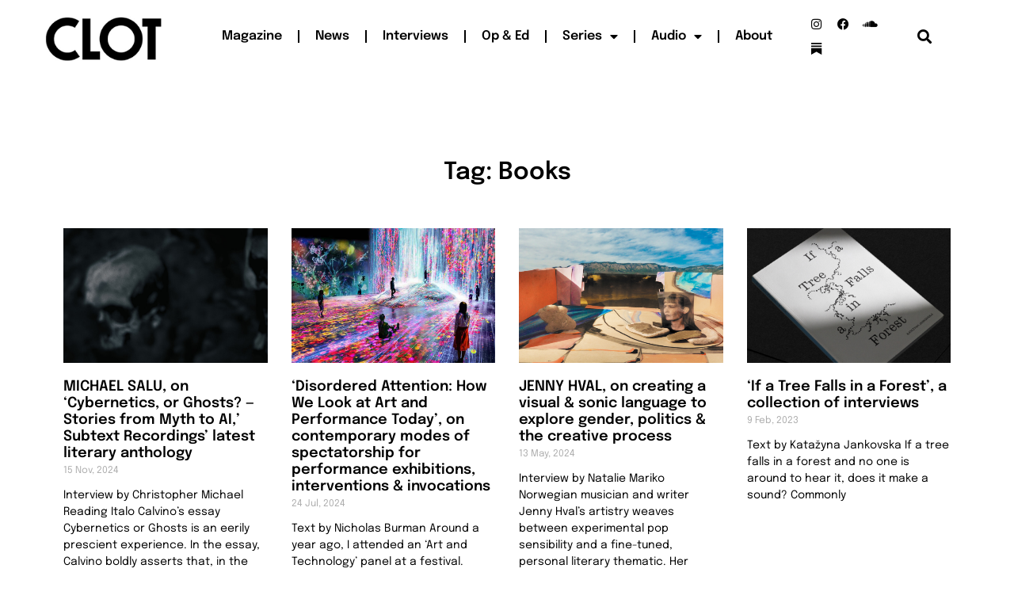

--- FILE ---
content_type: text/html; charset=UTF-8
request_url: https://clotmag.com/tag/books
body_size: 19392
content:
<!doctype html>
<html dir="ltr" lang="en-GB" prefix="og: https://ogp.me/ns#">
<head>
	<meta charset="UTF-8">
	<meta name="viewport" content="width=device-width, initial-scale=1">
	<link rel="profile" href="https://gmpg.org/xfn/11">
	<title>Books | CLOT Magazine</title>
	<style>img:is([sizes="auto" i], [sizes^="auto," i]) { contain-intrinsic-size: 3000px 1500px }</style>
	
		<!-- All in One SEO 4.9.2 - aioseo.com -->
	<meta name="robots" content="max-image-preview:large" />
	<meta name="google-site-verification" content="e9H7n-AyWhqifBuyIyC9vm8Pcv19O0IbkuiG7b1eGak" />
	<meta name="keywords" content="interview,silvia iacovcich,sound,visual,zimoun,maren häußermann,fashion,technology,linz,fibers,materials,slow fashion,covid-19,dutch design week,eindoven,hotel symbiosis,biodesign,speculative futures,biomedia,felicia atkinson,shelther press,talk,novel,book,writing,inspiration,mineral,physics,equations,research,cern,ariane koek,data,exhibition,london,rca,spectres,shelter press,sound makers,musicians,speculative,design,tharp" />
	<link rel="canonical" href="https://clotmag.com/tag/books" />
	<link rel="next" href="https://clotmag.com/tag/books/page/2" />
	<meta name="generator" content="All in One SEO (AIOSEO) 4.9.2" />
		<script type="application/ld+json" class="aioseo-schema">
			{"@context":"https:\/\/schema.org","@graph":[{"@type":"BreadcrumbList","@id":"https:\/\/clotmag.com\/tag\/books#breadcrumblist","itemListElement":[{"@type":"ListItem","@id":"https:\/\/clotmag.com#listItem","position":1,"name":"Home","item":"https:\/\/clotmag.com","nextItem":{"@type":"ListItem","@id":"https:\/\/clotmag.com\/tag\/books#listItem","name":"Books"}},{"@type":"ListItem","@id":"https:\/\/clotmag.com\/tag\/books#listItem","position":2,"name":"Books","previousItem":{"@type":"ListItem","@id":"https:\/\/clotmag.com#listItem","name":"Home"}}]},{"@type":"CollectionPage","@id":"https:\/\/clotmag.com\/tag\/books#collectionpage","url":"https:\/\/clotmag.com\/tag\/books","name":"Books | CLOT Magazine","inLanguage":"en-GB","isPartOf":{"@id":"https:\/\/clotmag.com\/#website"},"breadcrumb":{"@id":"https:\/\/clotmag.com\/tag\/books#breadcrumblist"}},{"@type":"Organization","@id":"https:\/\/clotmag.com\/#organization","name":"CLOT Magazine","description":"An online publishing platform dedicated to the most experimental art forms","url":"https:\/\/clotmag.com\/","logo":{"@type":"ImageObject","url":"https:\/\/www.clotmag.com\/wp-content\/uploads\/2022\/04\/1.Black_LOGO-CLOT-VIDEO-FINAL-copy.png","@id":"https:\/\/clotmag.com\/tag\/books\/#organizationLogo"},"image":{"@id":"https:\/\/clotmag.com\/tag\/books\/#organizationLogo"},"sameAs":["https:\/\/twitter.com\/ClotMagazine","https:\/\/www.instagram.com\/clotmagazine","https:\/\/www.youtube.com\/channel\/UCAn9rhMGQSbQcUTVFb_1nCQ","https:\/\/soundcloud.com\/clot-magazine"]},{"@type":"WebSite","@id":"https:\/\/clotmag.com\/#website","url":"https:\/\/clotmag.com\/","name":"CLOT Magazine","description":"An online publishing platform dedicated to the most experimental art forms","inLanguage":"en-GB","publisher":{"@id":"https:\/\/clotmag.com\/#organization"}}]}
		</script>
		<!-- All in One SEO -->

<link rel='dns-prefetch' href='//www.googletagmanager.com' />
<link rel="alternate" type="application/rss+xml" title="CLOT Magazine &raquo; Feed" href="https://clotmag.com/feed" />
<link rel="alternate" type="application/rss+xml" title="CLOT Magazine &raquo; Comments Feed" href="https://clotmag.com/comments/feed" />
<link rel="alternate" type="application/rss+xml" title="CLOT Magazine &raquo; Books Tag Feed" href="https://clotmag.com/tag/books/feed" />
<script>
window._wpemojiSettings = {"baseUrl":"https:\/\/s.w.org\/images\/core\/emoji\/16.0.1\/72x72\/","ext":".png","svgUrl":"https:\/\/s.w.org\/images\/core\/emoji\/16.0.1\/svg\/","svgExt":".svg","source":{"concatemoji":"https:\/\/clotmag.com\/wp-includes\/js\/wp-emoji-release.min.js?ver=108202bbd06aa5e2719fc9f718cb70c0"}};
/*! This file is auto-generated */
!function(s,n){var o,i,e;function c(e){try{var t={supportTests:e,timestamp:(new Date).valueOf()};sessionStorage.setItem(o,JSON.stringify(t))}catch(e){}}function p(e,t,n){e.clearRect(0,0,e.canvas.width,e.canvas.height),e.fillText(t,0,0);var t=new Uint32Array(e.getImageData(0,0,e.canvas.width,e.canvas.height).data),a=(e.clearRect(0,0,e.canvas.width,e.canvas.height),e.fillText(n,0,0),new Uint32Array(e.getImageData(0,0,e.canvas.width,e.canvas.height).data));return t.every(function(e,t){return e===a[t]})}function u(e,t){e.clearRect(0,0,e.canvas.width,e.canvas.height),e.fillText(t,0,0);for(var n=e.getImageData(16,16,1,1),a=0;a<n.data.length;a++)if(0!==n.data[a])return!1;return!0}function f(e,t,n,a){switch(t){case"flag":return n(e,"\ud83c\udff3\ufe0f\u200d\u26a7\ufe0f","\ud83c\udff3\ufe0f\u200b\u26a7\ufe0f")?!1:!n(e,"\ud83c\udde8\ud83c\uddf6","\ud83c\udde8\u200b\ud83c\uddf6")&&!n(e,"\ud83c\udff4\udb40\udc67\udb40\udc62\udb40\udc65\udb40\udc6e\udb40\udc67\udb40\udc7f","\ud83c\udff4\u200b\udb40\udc67\u200b\udb40\udc62\u200b\udb40\udc65\u200b\udb40\udc6e\u200b\udb40\udc67\u200b\udb40\udc7f");case"emoji":return!a(e,"\ud83e\udedf")}return!1}function g(e,t,n,a){var r="undefined"!=typeof WorkerGlobalScope&&self instanceof WorkerGlobalScope?new OffscreenCanvas(300,150):s.createElement("canvas"),o=r.getContext("2d",{willReadFrequently:!0}),i=(o.textBaseline="top",o.font="600 32px Arial",{});return e.forEach(function(e){i[e]=t(o,e,n,a)}),i}function t(e){var t=s.createElement("script");t.src=e,t.defer=!0,s.head.appendChild(t)}"undefined"!=typeof Promise&&(o="wpEmojiSettingsSupports",i=["flag","emoji"],n.supports={everything:!0,everythingExceptFlag:!0},e=new Promise(function(e){s.addEventListener("DOMContentLoaded",e,{once:!0})}),new Promise(function(t){var n=function(){try{var e=JSON.parse(sessionStorage.getItem(o));if("object"==typeof e&&"number"==typeof e.timestamp&&(new Date).valueOf()<e.timestamp+604800&&"object"==typeof e.supportTests)return e.supportTests}catch(e){}return null}();if(!n){if("undefined"!=typeof Worker&&"undefined"!=typeof OffscreenCanvas&&"undefined"!=typeof URL&&URL.createObjectURL&&"undefined"!=typeof Blob)try{var e="postMessage("+g.toString()+"("+[JSON.stringify(i),f.toString(),p.toString(),u.toString()].join(",")+"));",a=new Blob([e],{type:"text/javascript"}),r=new Worker(URL.createObjectURL(a),{name:"wpTestEmojiSupports"});return void(r.onmessage=function(e){c(n=e.data),r.terminate(),t(n)})}catch(e){}c(n=g(i,f,p,u))}t(n)}).then(function(e){for(var t in e)n.supports[t]=e[t],n.supports.everything=n.supports.everything&&n.supports[t],"flag"!==t&&(n.supports.everythingExceptFlag=n.supports.everythingExceptFlag&&n.supports[t]);n.supports.everythingExceptFlag=n.supports.everythingExceptFlag&&!n.supports.flag,n.DOMReady=!1,n.readyCallback=function(){n.DOMReady=!0}}).then(function(){return e}).then(function(){var e;n.supports.everything||(n.readyCallback(),(e=n.source||{}).concatemoji?t(e.concatemoji):e.wpemoji&&e.twemoji&&(t(e.twemoji),t(e.wpemoji)))}))}((window,document),window._wpemojiSettings);
</script>
<style id='wp-emoji-styles-inline-css'>

	img.wp-smiley, img.emoji {
		display: inline !important;
		border: none !important;
		box-shadow: none !important;
		height: 1em !important;
		width: 1em !important;
		margin: 0 0.07em !important;
		vertical-align: -0.1em !important;
		background: none !important;
		padding: 0 !important;
	}
</style>
<link rel='stylesheet' id='wp-block-library-css' href='https://clotmag.com/wp-includes/css/dist/block-library/style.min.css?ver=108202bbd06aa5e2719fc9f718cb70c0' media='all' />
<link rel='stylesheet' id='aioseo/css/src/vue/standalone/blocks/table-of-contents/global.scss-css' href='https://clotmag.com/wp-content/plugins/all-in-one-seo-pack/dist/Lite/assets/css/table-of-contents/global.e90f6d47.css?ver=4.9.2' media='all' />
<style id='global-styles-inline-css'>
:root{--wp--preset--aspect-ratio--square: 1;--wp--preset--aspect-ratio--4-3: 4/3;--wp--preset--aspect-ratio--3-4: 3/4;--wp--preset--aspect-ratio--3-2: 3/2;--wp--preset--aspect-ratio--2-3: 2/3;--wp--preset--aspect-ratio--16-9: 16/9;--wp--preset--aspect-ratio--9-16: 9/16;--wp--preset--color--black: #000000;--wp--preset--color--cyan-bluish-gray: #abb8c3;--wp--preset--color--white: #ffffff;--wp--preset--color--pale-pink: #f78da7;--wp--preset--color--vivid-red: #cf2e2e;--wp--preset--color--luminous-vivid-orange: #ff6900;--wp--preset--color--luminous-vivid-amber: #fcb900;--wp--preset--color--light-green-cyan: #7bdcb5;--wp--preset--color--vivid-green-cyan: #00d084;--wp--preset--color--pale-cyan-blue: #8ed1fc;--wp--preset--color--vivid-cyan-blue: #0693e3;--wp--preset--color--vivid-purple: #9b51e0;--wp--preset--gradient--vivid-cyan-blue-to-vivid-purple: linear-gradient(135deg,rgba(6,147,227,1) 0%,rgb(155,81,224) 100%);--wp--preset--gradient--light-green-cyan-to-vivid-green-cyan: linear-gradient(135deg,rgb(122,220,180) 0%,rgb(0,208,130) 100%);--wp--preset--gradient--luminous-vivid-amber-to-luminous-vivid-orange: linear-gradient(135deg,rgba(252,185,0,1) 0%,rgba(255,105,0,1) 100%);--wp--preset--gradient--luminous-vivid-orange-to-vivid-red: linear-gradient(135deg,rgba(255,105,0,1) 0%,rgb(207,46,46) 100%);--wp--preset--gradient--very-light-gray-to-cyan-bluish-gray: linear-gradient(135deg,rgb(238,238,238) 0%,rgb(169,184,195) 100%);--wp--preset--gradient--cool-to-warm-spectrum: linear-gradient(135deg,rgb(74,234,220) 0%,rgb(151,120,209) 20%,rgb(207,42,186) 40%,rgb(238,44,130) 60%,rgb(251,105,98) 80%,rgb(254,248,76) 100%);--wp--preset--gradient--blush-light-purple: linear-gradient(135deg,rgb(255,206,236) 0%,rgb(152,150,240) 100%);--wp--preset--gradient--blush-bordeaux: linear-gradient(135deg,rgb(254,205,165) 0%,rgb(254,45,45) 50%,rgb(107,0,62) 100%);--wp--preset--gradient--luminous-dusk: linear-gradient(135deg,rgb(255,203,112) 0%,rgb(199,81,192) 50%,rgb(65,88,208) 100%);--wp--preset--gradient--pale-ocean: linear-gradient(135deg,rgb(255,245,203) 0%,rgb(182,227,212) 50%,rgb(51,167,181) 100%);--wp--preset--gradient--electric-grass: linear-gradient(135deg,rgb(202,248,128) 0%,rgb(113,206,126) 100%);--wp--preset--gradient--midnight: linear-gradient(135deg,rgb(2,3,129) 0%,rgb(40,116,252) 100%);--wp--preset--font-size--small: 13px;--wp--preset--font-size--medium: 20px;--wp--preset--font-size--large: 36px;--wp--preset--font-size--x-large: 42px;--wp--preset--spacing--20: 0.44rem;--wp--preset--spacing--30: 0.67rem;--wp--preset--spacing--40: 1rem;--wp--preset--spacing--50: 1.5rem;--wp--preset--spacing--60: 2.25rem;--wp--preset--spacing--70: 3.38rem;--wp--preset--spacing--80: 5.06rem;--wp--preset--shadow--natural: 6px 6px 9px rgba(0, 0, 0, 0.2);--wp--preset--shadow--deep: 12px 12px 50px rgba(0, 0, 0, 0.4);--wp--preset--shadow--sharp: 6px 6px 0px rgba(0, 0, 0, 0.2);--wp--preset--shadow--outlined: 6px 6px 0px -3px rgba(255, 255, 255, 1), 6px 6px rgba(0, 0, 0, 1);--wp--preset--shadow--crisp: 6px 6px 0px rgba(0, 0, 0, 1);}:root { --wp--style--global--content-size: 800px;--wp--style--global--wide-size: 1200px; }:where(body) { margin: 0; }.wp-site-blocks > .alignleft { float: left; margin-right: 2em; }.wp-site-blocks > .alignright { float: right; margin-left: 2em; }.wp-site-blocks > .aligncenter { justify-content: center; margin-left: auto; margin-right: auto; }:where(.wp-site-blocks) > * { margin-block-start: 24px; margin-block-end: 0; }:where(.wp-site-blocks) > :first-child { margin-block-start: 0; }:where(.wp-site-blocks) > :last-child { margin-block-end: 0; }:root { --wp--style--block-gap: 24px; }:root :where(.is-layout-flow) > :first-child{margin-block-start: 0;}:root :where(.is-layout-flow) > :last-child{margin-block-end: 0;}:root :where(.is-layout-flow) > *{margin-block-start: 24px;margin-block-end: 0;}:root :where(.is-layout-constrained) > :first-child{margin-block-start: 0;}:root :where(.is-layout-constrained) > :last-child{margin-block-end: 0;}:root :where(.is-layout-constrained) > *{margin-block-start: 24px;margin-block-end: 0;}:root :where(.is-layout-flex){gap: 24px;}:root :where(.is-layout-grid){gap: 24px;}.is-layout-flow > .alignleft{float: left;margin-inline-start: 0;margin-inline-end: 2em;}.is-layout-flow > .alignright{float: right;margin-inline-start: 2em;margin-inline-end: 0;}.is-layout-flow > .aligncenter{margin-left: auto !important;margin-right: auto !important;}.is-layout-constrained > .alignleft{float: left;margin-inline-start: 0;margin-inline-end: 2em;}.is-layout-constrained > .alignright{float: right;margin-inline-start: 2em;margin-inline-end: 0;}.is-layout-constrained > .aligncenter{margin-left: auto !important;margin-right: auto !important;}.is-layout-constrained > :where(:not(.alignleft):not(.alignright):not(.alignfull)){max-width: var(--wp--style--global--content-size);margin-left: auto !important;margin-right: auto !important;}.is-layout-constrained > .alignwide{max-width: var(--wp--style--global--wide-size);}body .is-layout-flex{display: flex;}.is-layout-flex{flex-wrap: wrap;align-items: center;}.is-layout-flex > :is(*, div){margin: 0;}body .is-layout-grid{display: grid;}.is-layout-grid > :is(*, div){margin: 0;}body{padding-top: 0px;padding-right: 0px;padding-bottom: 0px;padding-left: 0px;}a:where(:not(.wp-element-button)){text-decoration: underline;}:root :where(.wp-element-button, .wp-block-button__link){background-color: #32373c;border-width: 0;color: #fff;font-family: inherit;font-size: inherit;line-height: inherit;padding: calc(0.667em + 2px) calc(1.333em + 2px);text-decoration: none;}.has-black-color{color: var(--wp--preset--color--black) !important;}.has-cyan-bluish-gray-color{color: var(--wp--preset--color--cyan-bluish-gray) !important;}.has-white-color{color: var(--wp--preset--color--white) !important;}.has-pale-pink-color{color: var(--wp--preset--color--pale-pink) !important;}.has-vivid-red-color{color: var(--wp--preset--color--vivid-red) !important;}.has-luminous-vivid-orange-color{color: var(--wp--preset--color--luminous-vivid-orange) !important;}.has-luminous-vivid-amber-color{color: var(--wp--preset--color--luminous-vivid-amber) !important;}.has-light-green-cyan-color{color: var(--wp--preset--color--light-green-cyan) !important;}.has-vivid-green-cyan-color{color: var(--wp--preset--color--vivid-green-cyan) !important;}.has-pale-cyan-blue-color{color: var(--wp--preset--color--pale-cyan-blue) !important;}.has-vivid-cyan-blue-color{color: var(--wp--preset--color--vivid-cyan-blue) !important;}.has-vivid-purple-color{color: var(--wp--preset--color--vivid-purple) !important;}.has-black-background-color{background-color: var(--wp--preset--color--black) !important;}.has-cyan-bluish-gray-background-color{background-color: var(--wp--preset--color--cyan-bluish-gray) !important;}.has-white-background-color{background-color: var(--wp--preset--color--white) !important;}.has-pale-pink-background-color{background-color: var(--wp--preset--color--pale-pink) !important;}.has-vivid-red-background-color{background-color: var(--wp--preset--color--vivid-red) !important;}.has-luminous-vivid-orange-background-color{background-color: var(--wp--preset--color--luminous-vivid-orange) !important;}.has-luminous-vivid-amber-background-color{background-color: var(--wp--preset--color--luminous-vivid-amber) !important;}.has-light-green-cyan-background-color{background-color: var(--wp--preset--color--light-green-cyan) !important;}.has-vivid-green-cyan-background-color{background-color: var(--wp--preset--color--vivid-green-cyan) !important;}.has-pale-cyan-blue-background-color{background-color: var(--wp--preset--color--pale-cyan-blue) !important;}.has-vivid-cyan-blue-background-color{background-color: var(--wp--preset--color--vivid-cyan-blue) !important;}.has-vivid-purple-background-color{background-color: var(--wp--preset--color--vivid-purple) !important;}.has-black-border-color{border-color: var(--wp--preset--color--black) !important;}.has-cyan-bluish-gray-border-color{border-color: var(--wp--preset--color--cyan-bluish-gray) !important;}.has-white-border-color{border-color: var(--wp--preset--color--white) !important;}.has-pale-pink-border-color{border-color: var(--wp--preset--color--pale-pink) !important;}.has-vivid-red-border-color{border-color: var(--wp--preset--color--vivid-red) !important;}.has-luminous-vivid-orange-border-color{border-color: var(--wp--preset--color--luminous-vivid-orange) !important;}.has-luminous-vivid-amber-border-color{border-color: var(--wp--preset--color--luminous-vivid-amber) !important;}.has-light-green-cyan-border-color{border-color: var(--wp--preset--color--light-green-cyan) !important;}.has-vivid-green-cyan-border-color{border-color: var(--wp--preset--color--vivid-green-cyan) !important;}.has-pale-cyan-blue-border-color{border-color: var(--wp--preset--color--pale-cyan-blue) !important;}.has-vivid-cyan-blue-border-color{border-color: var(--wp--preset--color--vivid-cyan-blue) !important;}.has-vivid-purple-border-color{border-color: var(--wp--preset--color--vivid-purple) !important;}.has-vivid-cyan-blue-to-vivid-purple-gradient-background{background: var(--wp--preset--gradient--vivid-cyan-blue-to-vivid-purple) !important;}.has-light-green-cyan-to-vivid-green-cyan-gradient-background{background: var(--wp--preset--gradient--light-green-cyan-to-vivid-green-cyan) !important;}.has-luminous-vivid-amber-to-luminous-vivid-orange-gradient-background{background: var(--wp--preset--gradient--luminous-vivid-amber-to-luminous-vivid-orange) !important;}.has-luminous-vivid-orange-to-vivid-red-gradient-background{background: var(--wp--preset--gradient--luminous-vivid-orange-to-vivid-red) !important;}.has-very-light-gray-to-cyan-bluish-gray-gradient-background{background: var(--wp--preset--gradient--very-light-gray-to-cyan-bluish-gray) !important;}.has-cool-to-warm-spectrum-gradient-background{background: var(--wp--preset--gradient--cool-to-warm-spectrum) !important;}.has-blush-light-purple-gradient-background{background: var(--wp--preset--gradient--blush-light-purple) !important;}.has-blush-bordeaux-gradient-background{background: var(--wp--preset--gradient--blush-bordeaux) !important;}.has-luminous-dusk-gradient-background{background: var(--wp--preset--gradient--luminous-dusk) !important;}.has-pale-ocean-gradient-background{background: var(--wp--preset--gradient--pale-ocean) !important;}.has-electric-grass-gradient-background{background: var(--wp--preset--gradient--electric-grass) !important;}.has-midnight-gradient-background{background: var(--wp--preset--gradient--midnight) !important;}.has-small-font-size{font-size: var(--wp--preset--font-size--small) !important;}.has-medium-font-size{font-size: var(--wp--preset--font-size--medium) !important;}.has-large-font-size{font-size: var(--wp--preset--font-size--large) !important;}.has-x-large-font-size{font-size: var(--wp--preset--font-size--x-large) !important;}
:root :where(.wp-block-pullquote){font-size: 1.5em;line-height: 1.6;}
</style>
<link rel='stylesheet' id='pdp/front.css-css' href='https://clotmag.com/wp-content/plugins/post-draft-preview/dist/styles/front.css' media='all' />
<link rel='stylesheet' id='hello-elementor-css' href='https://clotmag.com/wp-content/themes/hello-elementor/assets/css/reset.css?ver=3.4.5' media='all' />
<link rel='stylesheet' id='hello-elementor-theme-style-css' href='https://clotmag.com/wp-content/themes/hello-elementor/assets/css/theme.css?ver=3.4.5' media='all' />
<link rel='stylesheet' id='hello-elementor-header-footer-css' href='https://clotmag.com/wp-content/themes/hello-elementor/assets/css/header-footer.css?ver=3.4.5' media='all' />
<link rel='stylesheet' id='elementor-frontend-css' href='https://clotmag.com/wp-content/plugins/elementor/assets/css/frontend.min.css?ver=3.33.6' media='all' />
<link rel='stylesheet' id='elementor-post-31608-css' href='https://clotmag.com/wp-content/uploads/elementor/css/post-31608.css?ver=1766080207' media='all' />
<link rel='stylesheet' id='widget-image-css' href='https://clotmag.com/wp-content/plugins/elementor/assets/css/widget-image.min.css?ver=3.33.6' media='all' />
<link rel='stylesheet' id='widget-nav-menu-css' href='https://clotmag.com/wp-content/plugins/elementor-pro/assets/css/widget-nav-menu.min.css?ver=3.33.1' media='all' />
<link rel='stylesheet' id='widget-social-icons-css' href='https://clotmag.com/wp-content/plugins/elementor/assets/css/widget-social-icons.min.css?ver=3.33.6' media='all' />
<link rel='stylesheet' id='e-apple-webkit-css' href='https://clotmag.com/wp-content/plugins/elementor/assets/css/conditionals/apple-webkit.min.css?ver=3.33.6' media='all' />
<link rel='stylesheet' id='widget-search-form-css' href='https://clotmag.com/wp-content/plugins/elementor-pro/assets/css/widget-search-form.min.css?ver=3.33.1' media='all' />
<link rel='stylesheet' id='elementor-icons-shared-0-css' href='https://clotmag.com/wp-content/plugins/elementor/assets/lib/font-awesome/css/fontawesome.min.css?ver=5.15.3' media='all' />
<link rel='stylesheet' id='elementor-icons-fa-solid-css' href='https://clotmag.com/wp-content/plugins/elementor/assets/lib/font-awesome/css/solid.min.css?ver=5.15.3' media='all' />
<link rel='stylesheet' id='e-sticky-css' href='https://clotmag.com/wp-content/plugins/elementor-pro/assets/css/modules/sticky.min.css?ver=3.33.1' media='all' />
<link rel='stylesheet' id='widget-heading-css' href='https://clotmag.com/wp-content/plugins/elementor/assets/css/widget-heading.min.css?ver=3.33.6' media='all' />
<link rel='stylesheet' id='widget-posts-css' href='https://clotmag.com/wp-content/plugins/elementor-pro/assets/css/widget-posts.min.css?ver=3.33.1' media='all' />
<link rel='stylesheet' id='elementor-icons-css' href='https://clotmag.com/wp-content/plugins/elementor/assets/lib/eicons/css/elementor-icons.min.css?ver=5.44.0' media='all' />
<link rel='stylesheet' id='font-awesome-5-all-css' href='https://clotmag.com/wp-content/plugins/elementor/assets/lib/font-awesome/css/all.min.css?ver=3.33.6' media='all' />
<link rel='stylesheet' id='font-awesome-4-shim-css' href='https://clotmag.com/wp-content/plugins/elementor/assets/lib/font-awesome/css/v4-shims.min.css?ver=3.33.6' media='all' />
<link rel='stylesheet' id='elementor-post-31660-css' href='https://clotmag.com/wp-content/uploads/elementor/css/post-31660.css?ver=1766080207' media='all' />
<link rel='stylesheet' id='elementor-post-31728-css' href='https://clotmag.com/wp-content/uploads/elementor/css/post-31728.css?ver=1767364216' media='all' />
<link rel='stylesheet' id='elementor-post-31760-css' href='https://clotmag.com/wp-content/uploads/elementor/css/post-31760.css?ver=1766080243' media='all' />
<link rel='stylesheet' id='elementor-gf-local-epilogue-css' href='https://clotmag.com/wp-content/uploads/elementor/google-fonts/css/epilogue.css?ver=1743759917' media='all' />
<link rel='stylesheet' id='elementor-gf-local-roboto-css' href='https://clotmag.com/wp-content/uploads/elementor/google-fonts/css/roboto.css?ver=1743759938' media='all' />
<link rel='stylesheet' id='elementor-icons-fa-brands-css' href='https://clotmag.com/wp-content/plugins/elementor/assets/lib/font-awesome/css/brands.min.css?ver=5.15.3' media='all' />
<script src="https://clotmag.com/wp-includes/js/jquery/jquery.min.js?ver=3.7.1" id="jquery-core-js"></script>
<script src="https://clotmag.com/wp-includes/js/jquery/jquery-migrate.min.js?ver=3.4.1" id="jquery-migrate-js"></script>
<script src="https://clotmag.com/wp-content/plugins/elementor/assets/lib/font-awesome/js/v4-shims.min.js?ver=3.33.6" id="font-awesome-4-shim-js"></script>

<!-- Google tag (gtag.js) snippet added by Site Kit -->
<!-- Google Analytics snippet added by Site Kit -->
<script src="https://www.googletagmanager.com/gtag/js?id=GT-WF64QKQ" id="google_gtagjs-js" async></script>
<script id="google_gtagjs-js-after">
window.dataLayer = window.dataLayer || [];function gtag(){dataLayer.push(arguments);}
gtag("set","linker",{"domains":["clotmag.com"]});
gtag("js", new Date());
gtag("set", "developer_id.dZTNiMT", true);
gtag("config", "GT-WF64QKQ");
</script>
<link rel="https://api.w.org/" href="https://clotmag.com/wp-json/" /><link rel="alternate" title="JSON" type="application/json" href="https://clotmag.com/wp-json/wp/v2/tags/270" /><link rel="EditURI" type="application/rsd+xml" title="RSD" href="https://clotmag.com/xmlrpc.php?rsd" />

<meta name="generator" content="Site Kit by Google 1.168.0" />
<!-- Google AdSense meta tags added by Site Kit -->
<meta name="google-adsense-platform-account" content="ca-host-pub-2644536267352236">
<meta name="google-adsense-platform-domain" content="sitekit.withgoogle.com">
<!-- End Google AdSense meta tags added by Site Kit -->
<meta name="generator" content="Elementor 3.33.6; features: additional_custom_breakpoints; settings: css_print_method-external, google_font-enabled, font_display-swap">
			<style>
				.e-con.e-parent:nth-of-type(n+4):not(.e-lazyloaded):not(.e-no-lazyload),
				.e-con.e-parent:nth-of-type(n+4):not(.e-lazyloaded):not(.e-no-lazyload) * {
					background-image: none !important;
				}
				@media screen and (max-height: 1024px) {
					.e-con.e-parent:nth-of-type(n+3):not(.e-lazyloaded):not(.e-no-lazyload),
					.e-con.e-parent:nth-of-type(n+3):not(.e-lazyloaded):not(.e-no-lazyload) * {
						background-image: none !important;
					}
				}
				@media screen and (max-height: 640px) {
					.e-con.e-parent:nth-of-type(n+2):not(.e-lazyloaded):not(.e-no-lazyload),
					.e-con.e-parent:nth-of-type(n+2):not(.e-lazyloaded):not(.e-no-lazyload) * {
						background-image: none !important;
					}
				}
			</style>
			<link rel="icon" href="https://clotmag.com/wp-content/uploads/2022/04/cropped-1.Black_LOGO-CLOT-VIDEO-FINAL-copy-32x32.png" sizes="32x32" />
<link rel="icon" href="https://clotmag.com/wp-content/uploads/2022/04/cropped-1.Black_LOGO-CLOT-VIDEO-FINAL-copy-192x192.png" sizes="192x192" />
<link rel="apple-touch-icon" href="https://clotmag.com/wp-content/uploads/2022/04/cropped-1.Black_LOGO-CLOT-VIDEO-FINAL-copy-180x180.png" />
<meta name="msapplication-TileImage" content="https://clotmag.com/wp-content/uploads/2022/04/cropped-1.Black_LOGO-CLOT-VIDEO-FINAL-copy-270x270.png" />
		<style id="wp-custom-css">
			a {
   
    text-decoration: underline;
    color: #000000;
}

figcaption {
    font-size: 12px;
    color: #333;
    line-height: 1.4;
    font-style: italic;
    font-weight: 400;
}

/*quitar espacio de las fechas*/
.elementor-posts .elementor-post__meta-data {
    margin-top: 4px; 
}
.elementor-posts .elementor-post__card .elementor-post__meta-data {
    padding: 0px 30px !important;
    margin-bottom: 0;
    border-top: 1px solid #eaeaea;
}
/*quitar espacio de abajo del titulo */
.elementor-posts .elementor-post__card .elementor-post__title {
    margin-bottom: 0px !important;
}
/*cambiar la s fotos dentro de la galeria */
.elementor-posts-container.elementor-has-item-ratio .elementor-post__thumbnail img {
    height: 100% !important;   
}		</style>
		</head>
<body class="archive tag tag-books tag-270 wp-custom-logo wp-embed-responsive wp-theme-hello-elementor hello-elementor-default elementor-page-31760 elementor-default elementor-template-full-width elementor-kit-31608">


<a class="skip-link screen-reader-text" href="#content">Skip to content</a>

		<header data-elementor-type="header" data-elementor-id="31660" class="elementor elementor-31660 elementor-location-header" data-elementor-post-type="elementor_library">
					<section class="elementor-section elementor-top-section elementor-element elementor-element-38b6ff1 elementor-section-boxed elementor-section-height-default elementor-section-height-default" data-id="38b6ff1" data-element_type="section" data-settings="{&quot;background_background&quot;:&quot;classic&quot;,&quot;sticky&quot;:&quot;top&quot;,&quot;sticky_on&quot;:[&quot;desktop&quot;,&quot;tablet&quot;,&quot;mobile&quot;],&quot;sticky_offset&quot;:0,&quot;sticky_effects_offset&quot;:0,&quot;sticky_anchor_link_offset&quot;:0}">
						<div class="elementor-container elementor-column-gap-default">
					<div class="elementor-column elementor-col-20 elementor-top-column elementor-element elementor-element-ace3c23" data-id="ace3c23" data-element_type="column">
			<div class="elementor-widget-wrap elementor-element-populated">
						<div class="elementor-element elementor-element-dbcbdd4 elementor-widget elementor-widget-theme-site-logo elementor-widget-image" data-id="dbcbdd4" data-element_type="widget" data-widget_type="theme-site-logo.default">
				<div class="elementor-widget-container">
											<a href="https://clotmag.com">
			<img width="200" height="82" src="https://clotmag.com/wp-content/uploads/2018/01/logo-CLOT-large-header-200x82.png" class="attachment-full size-full wp-image-12073" alt="CLOT Mag header Logo" />				</a>
											</div>
				</div>
					</div>
		</div>
				<div class="elementor-column elementor-col-20 elementor-top-column elementor-element elementor-element-945418a" data-id="945418a" data-element_type="column">
			<div class="elementor-widget-wrap elementor-element-populated">
						<div class="elementor-element elementor-element-79a0079 elementor-nav-menu__align-end elementor-nav-menu--stretch elementor-nav-menu__text-align-center elementor-nav-menu--dropdown-tablet elementor-nav-menu--toggle elementor-nav-menu--burger elementor-widget elementor-widget-nav-menu" data-id="79a0079" data-element_type="widget" data-settings="{&quot;full_width&quot;:&quot;stretch&quot;,&quot;layout&quot;:&quot;horizontal&quot;,&quot;submenu_icon&quot;:{&quot;value&quot;:&quot;&lt;i class=\&quot;fas fa-caret-down\&quot; aria-hidden=\&quot;true\&quot;&gt;&lt;\/i&gt;&quot;,&quot;library&quot;:&quot;fa-solid&quot;},&quot;toggle&quot;:&quot;burger&quot;}" data-widget_type="nav-menu.default">
				<div class="elementor-widget-container">
								<nav aria-label="Menu" class="elementor-nav-menu--main elementor-nav-menu__container elementor-nav-menu--layout-horizontal e--pointer-underline e--animation-fade">
				<ul id="menu-1-79a0079" class="elementor-nav-menu"><li class="menu-item menu-item-type-custom menu-item-object-custom menu-item-home menu-item-33647"><a href="https://clotmag.com" class="elementor-item">Magazine</a></li>
<li class="menu-item menu-item-type-post_type menu-item-object-page menu-item-31917"><a href="https://clotmag.com/news" class="elementor-item">News</a></li>
<li class="menu-item menu-item-type-post_type menu-item-object-page menu-item-12990"><a href="https://clotmag.com/interviews" class="elementor-item">Interviews</a></li>
<li class="menu-item menu-item-type-post_type menu-item-object-page menu-item-12987"><a href="https://clotmag.com/op-ed" class="elementor-item">Op &#038; Ed</a></li>
<li class="menu-item menu-item-type-post_type menu-item-object-page menu-item-has-children menu-item-12989"><a href="https://clotmag.com/series" class="elementor-item">Series</a>
<ul class="sub-menu elementor-nav-menu--dropdown">
	<li class="menu-item menu-item-type-post_type menu-item-object-page menu-item-13004"><a href="https://clotmag.com/series/sonar" class="elementor-sub-item">SÓNAR</a></li>
	<li class="menu-item menu-item-type-post_type menu-item-object-page menu-item-27978"><a href="https://clotmag.com/series/art-laboratory-berlin" class="elementor-sub-item">Art Laboratory Berlin</a></li>
	<li class="menu-item menu-item-type-post_type menu-item-object-page menu-item-13003"><a href="https://clotmag.com/series/unsound" class="elementor-sub-item">UNSOUND</a></li>
	<li class="menu-item menu-item-type-post_type menu-item-object-page menu-item-44844"><a href="https://clotmag.com/series/mutek" class="elementor-sub-item">MUTEK</a></li>
	<li class="menu-item menu-item-type-post_type menu-item-object-page menu-item-13005"><a href="https://clotmag.com/series/ctm-transmediale" class="elementor-sub-item">CTM/transmediale</a></li>
	<li class="menu-item menu-item-type-post_type menu-item-object-page menu-item-27979"><a href="https://clotmag.com/series/fulcrum-arts" class="elementor-sub-item">Fulcrum Arts</a></li>
</ul>
</li>
<li class="menu-item menu-item-type-post_type menu-item-object-page menu-item-has-children menu-item-12988"><a href="https://clotmag.com/audio" class="elementor-item">Audio</a>
<ul class="sub-menu elementor-nav-menu--dropdown">
	<li class="menu-item menu-item-type-post_type menu-item-object-page menu-item-17177"><a href="https://clotmag.com/audio/the-clotmix-series" class="elementor-sub-item">The CLOTmix</a></li>
	<li class="menu-item menu-item-type-post_type menu-item-object-page menu-item-13002"><a href="https://clotmag.com/audio/the-clotcast-series" class="elementor-sub-item">The CLOTcast</a></li>
</ul>
</li>
<li class="menu-item menu-item-type-post_type menu-item-object-page menu-item-4004"><a href="https://clotmag.com/about" class="elementor-item">About</a></li>
</ul>			</nav>
					<div class="elementor-menu-toggle" role="button" tabindex="0" aria-label="Menu Toggle" aria-expanded="false">
			<i aria-hidden="true" role="presentation" class="elementor-menu-toggle__icon--open eicon-menu-bar"></i><i aria-hidden="true" role="presentation" class="elementor-menu-toggle__icon--close eicon-close"></i>		</div>
					<nav class="elementor-nav-menu--dropdown elementor-nav-menu__container" aria-hidden="true">
				<ul id="menu-2-79a0079" class="elementor-nav-menu"><li class="menu-item menu-item-type-custom menu-item-object-custom menu-item-home menu-item-33647"><a href="https://clotmag.com" class="elementor-item" tabindex="-1">Magazine</a></li>
<li class="menu-item menu-item-type-post_type menu-item-object-page menu-item-31917"><a href="https://clotmag.com/news" class="elementor-item" tabindex="-1">News</a></li>
<li class="menu-item menu-item-type-post_type menu-item-object-page menu-item-12990"><a href="https://clotmag.com/interviews" class="elementor-item" tabindex="-1">Interviews</a></li>
<li class="menu-item menu-item-type-post_type menu-item-object-page menu-item-12987"><a href="https://clotmag.com/op-ed" class="elementor-item" tabindex="-1">Op &#038; Ed</a></li>
<li class="menu-item menu-item-type-post_type menu-item-object-page menu-item-has-children menu-item-12989"><a href="https://clotmag.com/series" class="elementor-item" tabindex="-1">Series</a>
<ul class="sub-menu elementor-nav-menu--dropdown">
	<li class="menu-item menu-item-type-post_type menu-item-object-page menu-item-13004"><a href="https://clotmag.com/series/sonar" class="elementor-sub-item" tabindex="-1">SÓNAR</a></li>
	<li class="menu-item menu-item-type-post_type menu-item-object-page menu-item-27978"><a href="https://clotmag.com/series/art-laboratory-berlin" class="elementor-sub-item" tabindex="-1">Art Laboratory Berlin</a></li>
	<li class="menu-item menu-item-type-post_type menu-item-object-page menu-item-13003"><a href="https://clotmag.com/series/unsound" class="elementor-sub-item" tabindex="-1">UNSOUND</a></li>
	<li class="menu-item menu-item-type-post_type menu-item-object-page menu-item-44844"><a href="https://clotmag.com/series/mutek" class="elementor-sub-item" tabindex="-1">MUTEK</a></li>
	<li class="menu-item menu-item-type-post_type menu-item-object-page menu-item-13005"><a href="https://clotmag.com/series/ctm-transmediale" class="elementor-sub-item" tabindex="-1">CTM/transmediale</a></li>
	<li class="menu-item menu-item-type-post_type menu-item-object-page menu-item-27979"><a href="https://clotmag.com/series/fulcrum-arts" class="elementor-sub-item" tabindex="-1">Fulcrum Arts</a></li>
</ul>
</li>
<li class="menu-item menu-item-type-post_type menu-item-object-page menu-item-has-children menu-item-12988"><a href="https://clotmag.com/audio" class="elementor-item" tabindex="-1">Audio</a>
<ul class="sub-menu elementor-nav-menu--dropdown">
	<li class="menu-item menu-item-type-post_type menu-item-object-page menu-item-17177"><a href="https://clotmag.com/audio/the-clotmix-series" class="elementor-sub-item" tabindex="-1">The CLOTmix</a></li>
	<li class="menu-item menu-item-type-post_type menu-item-object-page menu-item-13002"><a href="https://clotmag.com/audio/the-clotcast-series" class="elementor-sub-item" tabindex="-1">The CLOTcast</a></li>
</ul>
</li>
<li class="menu-item menu-item-type-post_type menu-item-object-page menu-item-4004"><a href="https://clotmag.com/about" class="elementor-item" tabindex="-1">About</a></li>
</ul>			</nav>
						</div>
				</div>
					</div>
		</div>
				<div class="elementor-column elementor-col-20 elementor-top-column elementor-element elementor-element-1480b24 elementor-hidden-mobile" data-id="1480b24" data-element_type="column">
			<div class="elementor-widget-wrap elementor-element-populated">
						<div class="elementor-element elementor-element-23193f7 e-grid-align-left e-grid-align-mobile-right elementor-hidden-mobile e-grid-align-tablet-right elementor-widget-tablet__width-initial elementor-shape-rounded elementor-grid-0 elementor-widget elementor-widget-social-icons" data-id="23193f7" data-element_type="widget" data-widget_type="social-icons.default">
				<div class="elementor-widget-container">
							<div class="elementor-social-icons-wrapper elementor-grid" role="list">
							<span class="elementor-grid-item" role="listitem">
					<a class="elementor-icon elementor-social-icon elementor-social-icon-instagram elementor-repeater-item-a17d5b4" href="http://instagram.com/clotmagazine" target="_blank">
						<span class="elementor-screen-only">Instagram</span>
						<i aria-hidden="true" class="fab fa-instagram"></i>					</a>
				</span>
							<span class="elementor-grid-item" role="listitem">
					<a class="elementor-icon elementor-social-icon elementor-social-icon-facebook elementor-repeater-item-05eed4f" href="http://www.facebook.com/clotmagazine" target="_blank">
						<span class="elementor-screen-only">Facebook</span>
						<i aria-hidden="true" class="fab fa-facebook"></i>					</a>
				</span>
							<span class="elementor-grid-item" role="listitem">
					<a class="elementor-icon elementor-social-icon elementor-social-icon-soundcloud elementor-repeater-item-a39551c" href="https://soundcloud.com/clot-magazine" target="_blank">
						<span class="elementor-screen-only">Soundcloud</span>
						<i aria-hidden="true" class="fab fa-soundcloud"></i>					</a>
				</span>
							<span class="elementor-grid-item" role="listitem">
					<a class="elementor-icon elementor-social-icon elementor-social-icon- elementor-repeater-item-74cd6fc" href="https://substack.com/@clotmagazine?utm_source=global-search" target="_blank">
						<span class="elementor-screen-only"></span>
						<svg xmlns="http://www.w3.org/2000/svg" xmlns:xlink="http://www.w3.org/1999/xlink" id="Capa_1" x="0px" y="0px" viewBox="0 0 60 60" style="enable-background:new 0 0 60 60;" xml:space="preserve"><g>	<path d="M4.01,59.97c0-0.27,0-0.45,0-0.62c0-10.52,0-21.04,0-31.56c0-0.66,0-0.66,0.64-0.66c17.14,0,34.28,0,51.42-0.01  c0.52,0,0.63,0.15,0.63,0.64c-0.01,10.54-0.01,21.08-0.01,31.61c0,0.18,0,0.36,0,0.63c-0.78-0.43-1.47-0.81-2.17-1.2  c-7.85-4.39-15.7-8.77-23.54-13.17c-0.47-0.26-0.82-0.28-1.31,0c-8.26,4.64-16.54,9.26-24.81,13.88  C4.61,59.65,4.35,59.79,4.01,59.97z"></path>	<path d="M30.32,7.04c-8.55,0-17.11,0-25.66,0c-0.64,0-0.64,0-0.64-0.66c0-1.93,0.01-3.87-0.01-5.8C4,0.16,4.08,0,4.55,0  c17.21,0.01,34.42,0.01,51.63,0c0.43,0,0.52,0.14,0.52,0.54c-0.02,1.98-0.02,3.97,0,5.95c0.01,0.45-0.14,0.55-0.57,0.55  C47.53,7.04,38.92,7.04,30.32,7.04z"></path>	<path d="M30.36,20.55c-8.55,0-17.11,0-25.66,0c-0.69,0-0.69,0-0.69-0.72c0-1.83,0-3.67,0-5.5c0-0.74,0-0.74,0.72-0.74  c9.55,0,19.11,0,28.66,0c7.54,0,15.07,0,22.61,0c0.68,0,0.68,0,0.68,0.67c0,1.87,0,3.74,0,5.6c0,0.68,0,0.68-0.66,0.68  C47.47,20.55,38.91,20.55,30.36,20.55z"></path></g></svg>					</a>
				</span>
					</div>
						</div>
				</div>
					</div>
		</div>
				<div class="elementor-column elementor-col-20 elementor-top-column elementor-element elementor-element-1745343 elementor-hidden-mobile" data-id="1745343" data-element_type="column">
			<div class="elementor-widget-wrap elementor-element-populated">
						<div class="elementor-element elementor-element-a7c8722 elementor-search-form--skin-full_screen elementor-widget elementor-widget-search-form" data-id="a7c8722" data-element_type="widget" data-settings="{&quot;skin&quot;:&quot;full_screen&quot;}" data-widget_type="search-form.default">
				<div class="elementor-widget-container">
							<search role="search">
			<form class="elementor-search-form" action="https://clotmag.com" method="get">
												<div class="elementor-search-form__toggle" role="button" tabindex="0" aria-label="Search">
					<i aria-hidden="true" class="fas fa-search"></i>				</div>
								<div class="elementor-search-form__container">
					<label class="elementor-screen-only" for="elementor-search-form-a7c8722">Search</label>

					
					<input id="elementor-search-form-a7c8722" placeholder="Search..." class="elementor-search-form__input" type="search" name="s" value="">
					
					
										<div class="dialog-lightbox-close-button dialog-close-button" role="button" tabindex="0" aria-label="Close this search box.">
						<i aria-hidden="true" class="eicon-close"></i>					</div>
									</div>
			</form>
		</search>
						</div>
				</div>
					</div>
		</div>
				<div class="elementor-column elementor-col-20 elementor-top-column elementor-element elementor-element-ffb0637 elementor-hidden-desktop elementor-hidden-tablet" data-id="ffb0637" data-element_type="column">
			<div class="elementor-widget-wrap elementor-element-populated">
						<div class="elementor-element elementor-element-f827efc elementor-search-form--skin-full_screen elementor-widget elementor-widget-search-form" data-id="f827efc" data-element_type="widget" data-settings="{&quot;skin&quot;:&quot;full_screen&quot;}" data-widget_type="search-form.default">
				<div class="elementor-widget-container">
							<search role="search">
			<form class="elementor-search-form" action="https://clotmag.com" method="get">
												<div class="elementor-search-form__toggle" role="button" tabindex="0" aria-label="Search">
					<i aria-hidden="true" class="fas fa-search"></i>				</div>
								<div class="elementor-search-form__container">
					<label class="elementor-screen-only" for="elementor-search-form-f827efc">Search</label>

					
					<input id="elementor-search-form-f827efc" placeholder="Search..." class="elementor-search-form__input" type="search" name="s" value="">
					
					
										<div class="dialog-lightbox-close-button dialog-close-button" role="button" tabindex="0" aria-label="Close this search box.">
						<i aria-hidden="true" class="eicon-close"></i>					</div>
									</div>
			</form>
		</search>
						</div>
				</div>
					</div>
		</div>
					</div>
		</section>
				</header>
				<div data-elementor-type="archive" data-elementor-id="31760" class="elementor elementor-31760 elementor-location-archive" data-elementor-post-type="elementor_library">
					<section class="elementor-section elementor-top-section elementor-element elementor-element-4b25ed47 elementor-section-boxed elementor-section-height-default elementor-section-height-default" data-id="4b25ed47" data-element_type="section" data-settings="{&quot;background_background&quot;:&quot;classic&quot;}">
						<div class="elementor-container elementor-column-gap-default">
					<div class="elementor-column elementor-col-100 elementor-top-column elementor-element elementor-element-65bf242a" data-id="65bf242a" data-element_type="column">
			<div class="elementor-widget-wrap elementor-element-populated">
						<div class="elementor-element elementor-element-15dd1d9c elementor-widget elementor-widget-theme-archive-title elementor-page-title elementor-widget-heading" data-id="15dd1d9c" data-element_type="widget" data-widget_type="theme-archive-title.default">
				<div class="elementor-widget-container">
					<h1 class="elementor-heading-title elementor-size-default">Tag: Books</h1>				</div>
				</div>
				<div class="elementor-element elementor-element-7e72a22c elementor-grid-4 elementor-grid-tablet-2 elementor-grid-mobile-1 elementor-posts--thumbnail-top load-more-align-center elementor-widget elementor-widget-archive-posts" data-id="7e72a22c" data-element_type="widget" data-settings="{&quot;archive_classic_columns&quot;:&quot;4&quot;,&quot;pagination_type&quot;:&quot;load_more_on_click&quot;,&quot;archive_classic_columns_tablet&quot;:&quot;2&quot;,&quot;archive_classic_columns_mobile&quot;:&quot;1&quot;,&quot;archive_classic_row_gap&quot;:{&quot;unit&quot;:&quot;px&quot;,&quot;size&quot;:35,&quot;sizes&quot;:[]},&quot;archive_classic_row_gap_tablet&quot;:{&quot;unit&quot;:&quot;px&quot;,&quot;size&quot;:&quot;&quot;,&quot;sizes&quot;:[]},&quot;archive_classic_row_gap_mobile&quot;:{&quot;unit&quot;:&quot;px&quot;,&quot;size&quot;:&quot;&quot;,&quot;sizes&quot;:[]},&quot;load_more_spinner&quot;:{&quot;value&quot;:&quot;fas fa-spinner&quot;,&quot;library&quot;:&quot;fa-solid&quot;}}" data-widget_type="archive-posts.archive_classic">
				<div class="elementor-widget-container">
							<div class="elementor-posts-container elementor-posts elementor-posts--skin-classic elementor-grid" role="list">
				<article class="elementor-post elementor-grid-item post-46764 post type-post status-publish format-standard has-post-thumbnail hentry category-curators category-interviews category-sound tag-artificial-intelligence tag-books tag-christopher-michael tag-italo-calvino tag-michael-salu tag-subtext-recordings" role="listitem">
				<a class="elementor-post__thumbnail__link" href="https://clotmag.com/interviews/michael-salu-on-cybernetics-or-ghosts-stories-from-myth-to-a-i-subtext-recordings-latest-literary-anthology" tabindex="-1" >
			<div class="elementor-post__thumbnail"><img fetchpriority="high" width="1800" height="1013" src="https://clotmag.com/wp-content/uploads/2024/11/movie_003.00_33_42_00.Still007.jpg" class="attachment-full size-full wp-image-46766" alt="" /></div>
		</a>
				<div class="elementor-post__text">
				<h3 class="elementor-post__title">
			<a href="https://clotmag.com/interviews/michael-salu-on-cybernetics-or-ghosts-stories-from-myth-to-a-i-subtext-recordings-latest-literary-anthology" >
				MICHAEL SALU, on ‘Cybernetics, or Ghosts? — Stories from Myth to AI,’ Subtext Recordings’ latest literary anthology			</a>
		</h3>
				<div class="elementor-post__meta-data">
					<span class="elementor-post-date">
			15 Nov, 2024		</span>
				</div>
				<div class="elementor-post__excerpt">
			<p>Interview by Christopher Michael Reading Italo Calvino’s essay Cybernetics or Ghosts is an eerily prescient experience. In the essay, Calvino boldly asserts that, in the</p>
		</div>
		
		<a class="elementor-post__read-more" href="https://clotmag.com/interviews/michael-salu-on-cybernetics-or-ghosts-stories-from-myth-to-a-i-subtext-recordings-latest-literary-anthology" aria-label="Read more about MICHAEL SALU, on ‘Cybernetics, or Ghosts? — Stories from Myth to AI,’ Subtext Recordings’ latest literary anthology" tabindex="-1" >
					</a>

				</div>
				</article>
				<article class="elementor-post elementor-grid-item post-46080 post type-post status-publish format-standard has-post-thumbnail hentry category-contributors category-digital-culture category-oped tag-books tag-claire-bishop tag-digital tag-museum tag-nicholas-burman tag-performance tag-politics" role="listitem">
				<a class="elementor-post__thumbnail__link" href="https://clotmag.com/oped/disordered-attention-how-we-look-at-art-and-performance-today-on-contemporary-modes-of-spectatorship-for-performance-exhibitions-interventions-invocations" tabindex="-1" >
			<div class="elementor-post__thumbnail"><img width="850" height="567" src="https://clotmag.com/wp-content/uploads/2024/07/teamlab_main_universe-of-water-particles-on-a-rock-where-people-gather_yori.jpg" class="attachment-full size-full wp-image-46084" alt="" /></div>
		</a>
				<div class="elementor-post__text">
				<h3 class="elementor-post__title">
			<a href="https://clotmag.com/oped/disordered-attention-how-we-look-at-art-and-performance-today-on-contemporary-modes-of-spectatorship-for-performance-exhibitions-interventions-invocations" >
				&#8216;Disordered Attention: How We Look at Art and Performance Today&#8217;, on contemporary modes of spectatorship for performance exhibitions, interventions &#038; invocations			</a>
		</h3>
				<div class="elementor-post__meta-data">
					<span class="elementor-post-date">
			24 Jul, 2024		</span>
				</div>
				<div class="elementor-post__excerpt">
			<p>Text by Nicholas Burman Around a year ago, I attended an ‘Art and Technology’ panel at a festival. During the event, a co-founder of an</p>
		</div>
		
		<a class="elementor-post__read-more" href="https://clotmag.com/oped/disordered-attention-how-we-look-at-art-and-performance-today-on-contemporary-modes-of-spectatorship-for-performance-exhibitions-interventions-invocations" aria-label="Read more about &#8216;Disordered Attention: How We Look at Art and Performance Today&#8217;, on contemporary modes of spectatorship for performance exhibitions, interventions &#038; invocations" tabindex="-1" >
					</a>

				</div>
				</article>
				<article class="elementor-post elementor-grid-item post-45733 post type-post status-publish format-standard has-post-thumbnail hentry category-interviews category-sound tag-books tag-gender tag-jenny-hval tag-language tag-natalie-mariko tag-perfomance tag-philosophy tag-queer tag-rewire tag-rewire-2024" role="listitem">
				<a class="elementor-post__thumbnail__link" href="https://clotmag.com/interviews/jenny-hval-on-creating-a-visual-sonic-language-to-explore-gender-politics-the-creative-process" tabindex="-1" >
			<div class="elementor-post__thumbnail"><img loading="lazy" width="1024" height="813" src="https://clotmag.com/wp-content/uploads/2024/05/Jenny-Hval_Classic-Objects-cover.jpg" class="attachment-full size-full wp-image-45737" alt="" /></div>
		</a>
				<div class="elementor-post__text">
				<h3 class="elementor-post__title">
			<a href="https://clotmag.com/interviews/jenny-hval-on-creating-a-visual-sonic-language-to-explore-gender-politics-the-creative-process" >
				JENNY HVAL, on creating a visual &amp; sonic language to explore gender, politics &amp; the creative process			</a>
		</h3>
				<div class="elementor-post__meta-data">
					<span class="elementor-post-date">
			13 May, 2024		</span>
				</div>
				<div class="elementor-post__excerpt">
			<p>Interview by Natalie Mariko Norwegian musician and writer Jenny Hval’s artistry weaves between experimental pop sensibility and a fine-tuned, personal literary thematic. Her albums are</p>
		</div>
		
		<a class="elementor-post__read-more" href="https://clotmag.com/interviews/jenny-hval-on-creating-a-visual-sonic-language-to-explore-gender-politics-the-creative-process" aria-label="Read more about JENNY HVAL, on creating a visual &amp; sonic language to explore gender, politics &amp; the creative process" tabindex="-1" >
					</a>

				</div>
				</article>
				<article class="elementor-post elementor-grid-item post-33487 post type-post status-publish format-standard has-post-thumbnail hentry category-contributors category-oped tag-anthropocene tag-books tag-computing tag-katazyna-jankovska tag-microbiome tag-mindaugas-gapsevicius tag-plants tag-science tag-space" role="listitem">
				<a class="elementor-post__thumbnail__link" href="https://clotmag.com/oped/if-a-tree-falls-in-a-forest-by-katazyna-jankovska" tabindex="-1" >
			<div class="elementor-post__thumbnail"><img loading="lazy" width="1024" height="480" src="https://clotmag.com/wp-content/uploads/2023/02/i-a-t-f-i-t-f_front.jpg" class="attachment-full size-full wp-image-33488" alt="" /></div>
		</a>
				<div class="elementor-post__text">
				<h3 class="elementor-post__title">
			<a href="https://clotmag.com/oped/if-a-tree-falls-in-a-forest-by-katazyna-jankovska" >
				‘If a Tree Falls in a Forest’, a collection of interviews			</a>
		</h3>
				<div class="elementor-post__meta-data">
					<span class="elementor-post-date">
			9 Feb, 2023		</span>
				</div>
				<div class="elementor-post__excerpt">
			<p>Text by Katažyna Jankovska If a tree falls in a forest and no one is around to hear it, does it make a sound? Commonly</p>
		</div>
		
		<a class="elementor-post__read-more" href="https://clotmag.com/oped/if-a-tree-falls-in-a-forest-by-katazyna-jankovska" aria-label="Read more about ‘If a Tree Falls in a Forest’, a collection of interviews" tabindex="-1" >
					</a>

				</div>
				</article>
				<article class="elementor-post elementor-grid-item post-33456 post type-post status-publish format-standard has-post-thumbnail hentry category-news category-sound tag-books tag-eli-keszler tag-experimental tag-kevin-beasley tag-publication tag-sculpture" role="listitem">
				<a class="elementor-post__thumbnail__link" href="https://clotmag.com/news/editors-pick-a-view-of-a-landscape-by-chemical-connections-the-human-body-2" tabindex="-1" >
			<div class="elementor-post__thumbnail"><img loading="lazy" width="1402" height="956" src="https://clotmag.com/wp-content/uploads/2023/01/Screenshot-2023-01-18-at-17.32.09.jpg" class="attachment-full size-full wp-image-33457" alt="" /></div>
		</a>
				<div class="elementor-post__text">
				<h3 class="elementor-post__title">
			<a href="https://clotmag.com/news/editors-pick-a-view-of-a-landscape-by-chemical-connections-the-human-body-2" >
				Editor&#8217;s pick: &#8216;A view of a landscape&#8217;, by Kevin Beasley			</a>
		</h3>
				<div class="elementor-post__meta-data">
					<span class="elementor-post-date">
			18 Jan, 2023		</span>
				</div>
				<div class="elementor-post__excerpt">
			<p>Text by CLOT Magazine Kevin Beasley, the renowned American artist, is presenting a new multidisciplinary and collaborative project. Beasley is known for sculpture that incorporates</p>
		</div>
		
		<a class="elementor-post__read-more" href="https://clotmag.com/news/editors-pick-a-view-of-a-landscape-by-chemical-connections-the-human-body-2" aria-label="Read more about Editor&#8217;s pick: &#8216;A view of a landscape&#8217;, by Kevin Beasley" tabindex="-1" >
					</a>

				</div>
				</article>
				<article class="elementor-post elementor-grid-item post-31534 post type-post status-publish format-standard has-post-thumbnail hentry category-contributors category-oped tag-books tag-michio-kaku tag-quantum tag-science tag-space tag-the-folio-society tag-universe" role="listitem">
				<a class="elementor-post__thumbnail__link" href="https://clotmag.com/oped/parallel-worlds-the-science-of-alternative-universes-and-our-future-in-the-cosmos-by-michio-kaku" tabindex="-1" >
			<div class="elementor-post__thumbnail"><img loading="lazy" width="1024" height="635" src="https://clotmag.com/wp-content/uploads/2023/01/PRLL_S_12.jpg" class="attachment-full size-full wp-image-31537" alt="" /></div>
		</a>
				<div class="elementor-post__text">
				<h3 class="elementor-post__title">
			<a href="https://clotmag.com/oped/parallel-worlds-the-science-of-alternative-universes-and-our-future-in-the-cosmos-by-michio-kaku" >
				Parallel Worlds, the science of alternative universes &#038; our future in the Cosmos			</a>
		</h3>
				<div class="elementor-post__meta-data">
					<span class="elementor-post-date">
			4 Jan, 2023		</span>
				</div>
				<div class="elementor-post__excerpt">
			<p>Text by Michio Kaku In Robert Frost’s poem ‘The Road Not Taken’, he wrote about something which everyone has experienced, the idea that at certain</p>
		</div>
		
		<a class="elementor-post__read-more" href="https://clotmag.com/oped/parallel-worlds-the-science-of-alternative-universes-and-our-future-in-the-cosmos-by-michio-kaku" aria-label="Read more about Parallel Worlds, the science of alternative universes &#038; our future in the Cosmos" tabindex="-1" >
					</a>

				</div>
				</article>
				<article class="elementor-post elementor-grid-item post-30033 post type-post status-publish format-standard has-post-thumbnail hentry category-contributors category-digital-culture category-oped tag-3d tag-alfie-bown tag-books tag-nicholas-burman tag-politics tag-sex tag-toys" role="listitem">
				<a class="elementor-post__thumbnail__link" href="https://clotmag.com/oped/alfie-bowns-dream-lovers-exploring-the-new-digital-architectures-and-its-effects-by-nicholas-burman" tabindex="-1" >
			<div class="elementor-post__thumbnail"><img loading="lazy" width="1024" height="576" src="https://clotmag.com/wp-content/uploads/2022/08/2.jpg" class="attachment-full size-full wp-image-30036" alt="" /></div>
		</a>
				<div class="elementor-post__text">
				<h3 class="elementor-post__title">
			<a href="https://clotmag.com/oped/alfie-bowns-dream-lovers-exploring-the-new-digital-architectures-and-its-effects-by-nicholas-burman" >
				Alfie Bown’s Dream Lovers, exploring the new digital architectures and its effects			</a>
		</h3>
				<div class="elementor-post__meta-data">
					<span class="elementor-post-date">
			1 Sep, 2022		</span>
				</div>
				<div class="elementor-post__excerpt">
			<p>Text by Nicholas Burman For as long as digital technologies have existed, they’ve been a means through which sex and desire have been filtered and</p>
		</div>
		
		<a class="elementor-post__read-more" href="https://clotmag.com/oped/alfie-bowns-dream-lovers-exploring-the-new-digital-architectures-and-its-effects-by-nicholas-burman" aria-label="Read more about Alfie Bown’s Dream Lovers, exploring the new digital architectures and its effects" tabindex="-1" >
					</a>

				</div>
				</article>
				<article class="elementor-post elementor-grid-item post-28915 post type-post status-publish format-standard has-post-thumbnail hentry category-contributors category-digital-culture category-oped tag-audiovisual tag-books tag-dmstfctn tag-krisis-publishing tag-politics tag-systems tag-technology" role="listitem">
				<a class="elementor-post__thumbnail__link" href="https://clotmag.com/oped/reality-check-ahead-dmstfctn-on-their-book-performance-echo-fx" tabindex="-1" >
			<div class="elementor-post__thumbnail"><img loading="lazy" width="1714" height="1200" src="https://clotmag.com/wp-content/uploads/2022/05/ECHOFX_CLOT_1.png" class="attachment-full size-full wp-image-28916" alt="" /></div>
		</a>
				<div class="elementor-post__text">
				<h3 class="elementor-post__title">
			<a href="https://clotmag.com/oped/reality-check-ahead-dmstfctn-on-their-book-performance-echo-fx" >
				Reality check ahead, DMSTFCTN on their book &#038; performance &#8216;ECHO FX&#8217;			</a>
		</h3>
				<div class="elementor-post__meta-data">
					<span class="elementor-post-date">
			6 May, 2022		</span>
				</div>
				<div class="elementor-post__excerpt">
			<p>Text by DMSTFCTN &#8220;Remain will edge it&#8230;&#8221;Nigel Farage, June 23rd 2016 On the night of the 2016 UK Brexit Referendum, a single phrase echoed through</p>
		</div>
		
		<a class="elementor-post__read-more" href="https://clotmag.com/oped/reality-check-ahead-dmstfctn-on-their-book-performance-echo-fx" aria-label="Read more about Reality check ahead, DMSTFCTN on their book &#038; performance &#8216;ECHO FX&#8217;" tabindex="-1" >
					</a>

				</div>
				</article>
				<article class="elementor-post elementor-grid-item post-28511 post type-post status-publish format-standard has-post-thumbnail hentry category-contributors category-oped tag-artificial-intelligence tag-biology tag-books tag-cosmos tag-ecology tag-environment tag-heather-barnett tag-lyndsey-walsh tag-nature tag-systems tag-technology" role="listitem">
				<a class="elementor-post__thumbnail__link" href="https://clotmag.com/oped/the-art-of-science-on-human-curiosity-craft-and-conceptualization-by-lyndsey-walsh" tabindex="-1" >
			<div class="elementor-post__thumbnail"><img loading="lazy" width="1126" height="639" src="https://clotmag.com/wp-content/uploads/2023/05/Screenshot-2022-04-05-at-18.53.59-edited.png" class="attachment-full size-full wp-image-39077" alt="" /></div>
		</a>
				<div class="elementor-post__text">
				<h3 class="elementor-post__title">
			<a href="https://clotmag.com/oped/the-art-of-science-on-human-curiosity-craft-and-conceptualization-by-lyndsey-walsh" >
				&#8216;The Art of Science&#8217;, on human curiosity, conceptualization &#038; craft			</a>
		</h3>
				<div class="elementor-post__meta-data">
					<span class="elementor-post-date">
			5 Apr, 2022		</span>
				</div>
				<div class="elementor-post__excerpt">
			<p>Text by Lyndsey Walsh The Art of Science, a new book published by the UK-based Welbeck Publishing Group, dives headfirst into the shared threads of</p>
		</div>
		
		<a class="elementor-post__read-more" href="https://clotmag.com/oped/the-art-of-science-on-human-curiosity-craft-and-conceptualization-by-lyndsey-walsh" aria-label="Read more about &#8216;The Art of Science&#8217;, on human curiosity, conceptualization &#038; craft" tabindex="-1" >
					</a>

				</div>
				</article>
				<article class="elementor-post elementor-grid-item post-26287 post type-post status-publish format-standard has-post-thumbnail hentry category-digital-culture category-news tag-artificial-intelligence tag-biopolitics tag-books tag-caroline-sinders tag-digital tag-digital-communities tag-digital-identities tag-exhibition tag-gender tag-politics tag-telematic-media-arts" role="listitem">
				<a class="elementor-post__thumbnail__link" href="https://clotmag.com/news/online-architectures-of-violence-an-expanded-documentary-exhibition-by-caroline-sinders" tabindex="-1" >
			<div class="elementor-post__thumbnail"><img loading="lazy" width="1024" height="548" src="https://clotmag.com/wp-content/uploads/2021/06/CAROLINEProjectImage.jpg" class="attachment-full size-full wp-image-26288" alt="" /></div>
		</a>
				<div class="elementor-post__text">
				<h3 class="elementor-post__title">
			<a href="https://clotmag.com/news/online-architectures-of-violence-an-expanded-documentary-exhibition-by-caroline-sinders" >
				Online exhibition: &#8216;Architectures of Violence&#8217; by Caroline Sinders			</a>
		</h3>
				<div class="elementor-post__meta-data">
					<span class="elementor-post-date">
			15 Jun, 2021		</span>
				</div>
				<div class="elementor-post__excerpt">
			<p>Text by CLOT Magazine Caroline Sinders is a critical designer, artist, and human rights researcher trained as a photojournalist and photographer. She has examined the</p>
		</div>
		
		<a class="elementor-post__read-more" href="https://clotmag.com/news/online-architectures-of-violence-an-expanded-documentary-exhibition-by-caroline-sinders" aria-label="Read more about Online exhibition: &#8216;Architectures of Violence&#8217; by Caroline Sinders" tabindex="-1" >
					</a>

				</div>
				</article>
				<article class="elementor-post elementor-grid-item post-22494 post type-post status-publish format-standard has-post-thumbnail hentry category-news category-sound tag-books tag-felicia-atkinson tag-la-becque tag-shelter-press tag-talk tag-technology" role="listitem">
				<a class="elementor-post__thumbnail__link" href="https://clotmag.com/news/virtual-talk-felicia-atkinson-for-art-taaaalkkkks" tabindex="-1" >
			<div class="elementor-post__thumbnail"><img loading="lazy" width="750" height="500" src="https://clotmag.com/wp-content/uploads/2020/04/Capturelow.jpg" class="attachment-full size-full wp-image-22495" alt="" /></div>
		</a>
				<div class="elementor-post__text">
				<h3 class="elementor-post__title">
			<a href="https://clotmag.com/news/virtual-talk-felicia-atkinson-for-art-taaaalkkkks" >
				Virtual Talk: Felicia Atkinson for Art Taaaalkkkks at Art Institut Basel			</a>
		</h3>
				<div class="elementor-post__meta-data">
					<span class="elementor-post-date">
			1 Apr, 2020		</span>
				</div>
				<div class="elementor-post__excerpt">
			<p>Text by CLOT Magazine Tomorrow, Thursday, April 2, at 5.30 pm (CEST), Félicia Atkinson will join an online session of Art Taaalkkkks, a series of</p>
		</div>
		
		<a class="elementor-post__read-more" href="https://clotmag.com/news/virtual-talk-felicia-atkinson-for-art-taaaalkkkks" aria-label="Read more about Virtual Talk: Felicia Atkinson for Art Taaaalkkkks at Art Institut Basel" tabindex="-1" >
					</a>

				</div>
				</article>
				<article class="elementor-post elementor-grid-item post-22085 post type-post status-publish format-standard has-post-thumbnail hentry category-curators category-oped tag-ariane-koek tag-artech tag-arts-at-cern tag-books tag-exhibition tag-physics" role="listitem">
				<a class="elementor-post__thumbnail__link" href="https://clotmag.com/oped/entangled-realities-minding-the-gap-by-ariana-koek" tabindex="-1" >
			<div class="elementor-post__thumbnail"><img loading="lazy" width="850" height="500" src="https://clotmag.com/wp-content/uploads/2020/02/MLI5498low.jpg" class="attachment-full size-full wp-image-22086" alt="" /></div>
		</a>
				<div class="elementor-post__text">
				<h3 class="elementor-post__title">
			<a href="https://clotmag.com/oped/entangled-realities-minding-the-gap-by-ariana-koek" >
				Entangled Realities: Minding the Gap			</a>
		</h3>
				<div class="elementor-post__meta-data">
					<span class="elementor-post-date">
			25 Feb, 2020		</span>
				</div>
				<div class="elementor-post__excerpt">
			<p>Text by Ariane Koek We are older than the Earth itself. When he heard these words from a physicist at CERN, the&nbsp; German artist Anselm</p>
		</div>
		
		<a class="elementor-post__read-more" href="https://clotmag.com/oped/entangled-realities-minding-the-gap-by-ariana-koek" aria-label="Read more about Entangled Realities: Minding the Gap" tabindex="-1" >
					</a>

				</div>
				</article>
				<article class="elementor-post elementor-grid-item post-20715 post type-post status-publish format-standard has-post-thumbnail hentry category-interviews category-scout-trends tag-allan-gardner tag-books tag-dasha-loyko tag-data tag-digital tag-digital-communities tag-rca tag-science" role="listitem">
				<a class="elementor-post__thumbnail__link" href="https://clotmag.com/interviews/dasha-loyko-in-between-science-and-fiction-romance-and-self-projection" tabindex="-1" >
			<div class="elementor-post__thumbnail"><img loading="lazy" width="1700" height="1148" src="https://clotmag.com/wp-content/uploads/2019/09/Resist-Science-Fiction-RCA-degree-show-London-2019.jpg" class="attachment-full size-full wp-image-20718" alt="Resist-Science-Fiction-RCA-degree-show,-London,-2019" /></div>
		</a>
				<div class="elementor-post__text">
				<h3 class="elementor-post__title">
			<a href="https://clotmag.com/interviews/dasha-loyko-in-between-science-and-fiction-romance-and-self-projection" >
				DASHA LOYKO, how to dive between sci-fi, romance &#038; the self-projection			</a>
		</h3>
				<div class="elementor-post__meta-data">
					<span class="elementor-post-date">
			29 Sep, 2019		</span>
				</div>
				<div class="elementor-post__excerpt">
			<p>Interview by Allan Gardner Dasha Loyko is an artist and writer currently based in London. Having only just graduated from the Royal College of Art,</p>
		</div>
		
		<a class="elementor-post__read-more" href="https://clotmag.com/interviews/dasha-loyko-in-between-science-and-fiction-romance-and-self-projection" aria-label="Read more about DASHA LOYKO, how to dive between sci-fi, romance &#038; the self-projection" tabindex="-1" >
					</a>

				</div>
				</article>
				<article class="elementor-post elementor-grid-item post-19578 post type-post status-publish format-standard has-post-thumbnail hentry category-news category-sound tag-bartolome-sanson tag-books tag-daniel-mackenzie tag-francois-j-bonnet tag-insight tag-media-theory tag-shelter-press tag-sound-art" role="listitem">
				<a class="elementor-post__thumbnail__link" href="https://clotmag.com/news/insight-spectres-by-shelter-press" tabindex="-1" >
			<div class="elementor-post__thumbnail"><img loading="lazy" width="850" height="500" src="https://clotmag.com/wp-content/uploads/2019/07/SP103-e-1low.jpg" class="attachment-full size-full wp-image-19842" alt="insight-spectres-by-shelter-press" /></div>
		</a>
				<div class="elementor-post__text">
				<h3 class="elementor-post__title">
			<a href="https://clotmag.com/news/insight-spectres-by-shelter-press" >
				SPECTRES by Shelter Press, unveiling the mysteries threaded through compositional techniques			</a>
		</h3>
				<div class="elementor-post__meta-data">
					<span class="elementor-post-date">
			23 Jul, 2019		</span>
				</div>
				<div class="elementor-post__excerpt">
			<p>Text by Daniel Mackenzie The recently published title Spectres, issued through French imprint Shelter Press, unveils some of the mysteries threaded through compositional techniques followed</p>
		</div>
		
		<a class="elementor-post__read-more" href="https://clotmag.com/news/insight-spectres-by-shelter-press" aria-label="Read more about SPECTRES by Shelter Press, unveiling the mysteries threaded through compositional techniques" tabindex="-1" >
					</a>

				</div>
				</article>
				<article class="elementor-post elementor-grid-item post-18496 post type-post status-publish format-standard has-post-thumbnail hentry category-design category-interviews tag-anthropology tag-books tag-critical-design tag-critical-thinking tag-speculative-design tag-tony-cho" role="listitem">
				<a class="elementor-post__thumbnail__link" href="https://clotmag.com/interviews/interviews-bruce-stephanie-tharp" tabindex="-1" >
			<div class="elementor-post__thumbnail"><img loading="lazy" width="850" height="500" src="https://clotmag.com/wp-content/uploads/2019/05/10.01low.jpg" class="attachment-full size-full wp-image-18500" alt="" /></div>
		</a>
				<div class="elementor-post__text">
				<h3 class="elementor-post__title">
			<a href="https://clotmag.com/interviews/interviews-bruce-stephanie-tharp" >
				BRUCE &#038; STEPHANIE THARP, drawing new boundaries in design			</a>
		</h3>
				<div class="elementor-post__meta-data">
					<span class="elementor-post-date">
			15 May, 2019		</span>
				</div>
				<div class="elementor-post__excerpt">
			<p>Interview by Tony Cho In the span of the last 20 years, design and design thinking have been disseminated into new roles. Born from a</p>
		</div>
		
		<a class="elementor-post__read-more" href="https://clotmag.com/interviews/interviews-bruce-stephanie-tharp" aria-label="Read more about BRUCE &#038; STEPHANIE THARP, drawing new boundaries in design" tabindex="-1" >
					</a>

				</div>
				</article>
				<article class="elementor-post elementor-grid-item post-18172 post type-post status-publish format-standard has-post-thumbnail hentry category-ai-alife category-interviews tag-artech tag-bitcoin tag-books tag-carlo-zanni tag-computing tag-cryptocurrencies tag-jack-apollo-george tag-new-media tag-technology" role="listitem">
				<a class="elementor-post__thumbnail__link" href="https://clotmag.com/interviews/carlo-zanni-on-how-the-art-world-doesnt-know-how-to-sell-videos" tabindex="-1" >
			<div class="elementor-post__thumbnail"><img loading="lazy" width="800" height="500" src="https://clotmag.com/wp-content/uploads/2019/04/03-Carlo-Zanni-ViboXXL-kin-gif.gif" class="attachment-full size-full wp-image-18350" alt="" /></div>
		</a>
				<div class="elementor-post__text">
				<h3 class="elementor-post__title">
			<a href="https://clotmag.com/interviews/carlo-zanni-on-how-the-art-world-doesnt-know-how-to-sell-videos" >
				CARLO ZANNI, on how the art world doesn&#8217;t know how to sell videos			</a>
		</h3>
				<div class="elementor-post__meta-data">
					<span class="elementor-post-date">
			22 Apr, 2019		</span>
				</div>
				<div class="elementor-post__excerpt">
			<p>Interview by Jack Apollo George Imagine a world where works of art do not become the exclusive property of the highest bidder, where the assignation</p>
		</div>
		
		<a class="elementor-post__read-more" href="https://clotmag.com/interviews/carlo-zanni-on-how-the-art-world-doesnt-know-how-to-sell-videos" aria-label="Read more about CARLO ZANNI, on how the art world doesn&#8217;t know how to sell videos" tabindex="-1" >
					</a>

				</div>
				</article>
				<article class="elementor-post elementor-grid-item post-17372 post type-post status-publish format-standard has-post-thumbnail hentry category-biomedia category-interviews category-thinkers tag-bilge-hasdemir tag-biotechnology tag-books tag-hybrid-art tag-mario-savini tag-science" role="listitem">
				<a class="elementor-post__thumbnail__link" href="https://clotmag.com/interviews/mario-savini-enriching-the-bio-ethical-debate-in-the-field-of-biomedia" tabindex="-1" >
			<div class="elementor-post__thumbnail"><img loading="lazy" width="951" height="633" src="https://clotmag.com/wp-content/uploads/2019/03/Maja-Smrekar-“Hu.M.C.C.”-Human-Molecular-Colonization-Capacity-2012.jpg" class="attachment-full size-full wp-image-17377" alt="" /></div>
		</a>
				<div class="elementor-post__text">
				<h3 class="elementor-post__title">
			<a href="https://clotmag.com/interviews/mario-savini-enriching-the-bio-ethical-debate-in-the-field-of-biomedia" >
				MARIO SAVINI, enriching the bioethical debate in the field of biomedia			</a>
		</h3>
				<div class="elementor-post__meta-data">
					<span class="elementor-post-date">
			12 Mar, 2019		</span>
				</div>
				<div class="elementor-post__excerpt">
			<p>Interview by Bilge Hasdemir Mario Savini (PhD, University of Teramo) is an independent scholar, art critic and journalist interested in art, science and new technologies.</p>
		</div>
		
		<a class="elementor-post__read-more" href="https://clotmag.com/interviews/mario-savini-enriching-the-bio-ethical-debate-in-the-field-of-biomedia" aria-label="Read more about MARIO SAVINI, enriching the bioethical debate in the field of biomedia" tabindex="-1" >
					</a>

				</div>
				</article>
				<article class="elementor-post elementor-grid-item post-16114 post type-post status-publish format-standard has-post-thumbnail hentry category-biomedia category-news category-series category-state-studio tag-berlin tag-books tag-neurobiology tag-neuroscience tag-presentation tag-state-studio tag-talks" role="listitem">
				<a class="elementor-post__thumbnail__link" href="https://clotmag.com/news/book-presentation-post-mortem-at-state-studio" tabindex="-1" >
			<div class="elementor-post__thumbnail"><img loading="lazy" width="940" height="575" src="https://clotmag.com/wp-content/uploads/2018/12/Post-mortem-low.jpg" class="attachment-full size-full wp-image-16116" alt="" /></div>
		</a>
				<div class="elementor-post__text">
				<h3 class="elementor-post__title">
			<a href="https://clotmag.com/news/book-presentation-post-mortem-at-state-studio" >
				Book presentation: &#8220;Post Mortem&#8221; at STATE Studio Berlin			</a>
		</h3>
				<div class="elementor-post__meta-data">
					<span class="elementor-post-date">
			12 Dec, 2018		</span>
				</div>
				<div class="elementor-post__excerpt">
			<p>Text by CLOT Magazine Today at 7pm at STATE Studio in Berlin, writer and neuroscientist Martin Riemer will read central passages of his book “Post</p>
		</div>
		
		<a class="elementor-post__read-more" href="https://clotmag.com/news/book-presentation-post-mortem-at-state-studio" aria-label="Read more about Book presentation: &#8220;Post Mortem&#8221; at STATE Studio Berlin" tabindex="-1" >
					</a>

				</div>
				</article>
				<article class="elementor-post elementor-grid-item post-16019 post type-post status-publish format-standard has-post-thumbnail hentry category-biomedia category-digital-culture category-news tag-books tag-ecology tag-environmental-art tag-london tag-oceans tag-talks tag-tate-modern tag-tba21" role="listitem">
				<a class="elementor-post__thumbnail__link" href="https://clotmag.com/digital-culture/book-tidalectics-by-tba21-at-tate-modern" tabindex="-1" >
			<div class="elementor-post__thumbnail"><img loading="lazy" width="940" height="500" src="https://clotmag.com/wp-content/uploads/2018/11/tida-low.jpg" class="attachment-full size-full wp-image-15971" alt="" /></div>
		</a>
				<div class="elementor-post__text">
				<h3 class="elementor-post__title">
			<a href="https://clotmag.com/digital-culture/book-tidalectics-by-tba21-at-tate-modern" >
				Book launch: Tidalectics by TBA21 at Tate Modern			</a>
		</h3>
				<div class="elementor-post__meta-data">
					<span class="elementor-post-date">
			6 Dec, 2018		</span>
				</div>
				<div class="elementor-post__excerpt">
			<p>Text by CLOT Magazine &nbsp; The seas and oceans in the planet oceans cover two-thirds of the planet, shaping human history and culture, home to</p>
		</div>
		
		<a class="elementor-post__read-more" href="https://clotmag.com/digital-culture/book-tidalectics-by-tba21-at-tate-modern" aria-label="Read more about Book launch: Tidalectics by TBA21 at Tate Modern" tabindex="-1" >
					</a>

				</div>
				</article>
				<article class="elementor-post elementor-grid-item post-15968 post type-post status-publish format-standard has-post-thumbnail hentry category-digital-culture category-news tag-biodesign tag-books tag-environmental-art tag-exhibition tag-highlights tag-infosphere tag-london tag-new-york-city tag-oceans tag-recommendations tag-strasbourg tag-talks tag-technosphere tag-triennale" role="listitem">
				<a class="elementor-post__thumbnail__link" href="https://clotmag.com/digital-culture/clot-magazine-recommends-december-2018" tabindex="-1" >
			<div class="elementor-post__thumbnail"><img loading="lazy" width="940" height="470" src="https://clotmag.com/wp-content/uploads/2018/11/protocols_of_uncertainty_1200x600-low.jpg" class="attachment-full size-full wp-image-15969" alt="" /></div>
		</a>
				<div class="elementor-post__text">
				<h3 class="elementor-post__title">
			<a href="https://clotmag.com/digital-culture/clot-magazine-recommends-december-2018" >
				CLOT Magazine highlights &#038; recommendations: DECEMBER 2018			</a>
		</h3>
				<div class="elementor-post__meta-data">
					<span class="elementor-post-date">
			30 Nov, 2018		</span>
				</div>
				<div class="elementor-post__excerpt">
			<p>By&nbsp;CLOT Magazine&nbsp;Editors Protocols&nbsp;of&nbsp;Uncertainty, Gossamer Fog London, until 16 December&nbsp;2018 In the totally technologically mediated environment, the exponential multiplication of levels of abstraction, the widespread adoption</p>
		</div>
		
		<a class="elementor-post__read-more" href="https://clotmag.com/digital-culture/clot-magazine-recommends-december-2018" aria-label="Read more about CLOT Magazine highlights &#038; recommendations: DECEMBER 2018" tabindex="-1" >
					</a>

				</div>
				</article>
				</div>
					<span class="e-load-more-spinner">
				<i aria-hidden="true" class="fas fa-spinner"></i>			</span>
		
				<div class="e-load-more-anchor" data-page="1" data-max-page="2" data-next-page="https://clotmag.com/tag/books/page/2"></div>
				<div class="elementor-button-wrapper">
			<a class="elementor-button elementor-size-sm" role="button">
						<span class="elementor-button-content-wrapper">
									<span class="elementor-button-text">Load More</span>
					</span>
					</a>
		</div>
				<div class="e-load-more-message"></div>
						</div>
				</div>
					</div>
		</div>
					</div>
		</section>
				</div>
				<footer data-elementor-type="footer" data-elementor-id="31728" class="elementor elementor-31728 elementor-location-footer" data-elementor-post-type="elementor_library">
					<section class="elementor-section elementor-top-section elementor-element elementor-element-1f308234 elementor-section-content-middle elementor-section-boxed elementor-section-height-default elementor-section-height-default" data-id="1f308234" data-element_type="section" data-settings="{&quot;background_background&quot;:&quot;classic&quot;}">
						<div class="elementor-container elementor-column-gap-no">
					<div class="elementor-column elementor-col-100 elementor-top-column elementor-element elementor-element-3271d0f3" data-id="3271d0f3" data-element_type="column">
			<div class="elementor-widget-wrap elementor-element-populated">
						<div class="elementor-element elementor-element-1915c18 elementor-shape-rounded elementor-grid-0 e-grid-align-center elementor-widget elementor-widget-social-icons" data-id="1915c18" data-element_type="widget" data-widget_type="social-icons.default">
				<div class="elementor-widget-container">
							<div class="elementor-social-icons-wrapper elementor-grid" role="list">
							<span class="elementor-grid-item" role="listitem">
					<a class="elementor-icon elementor-social-icon elementor-social-icon-instagram elementor-repeater-item-a17d5b4" href="http://instagram.com/clotmagazine" target="_blank">
						<span class="elementor-screen-only">Instagram</span>
						<i aria-hidden="true" class="fab fa-instagram"></i>					</a>
				</span>
							<span class="elementor-grid-item" role="listitem">
					<a class="elementor-icon elementor-social-icon elementor-social-icon-soundcloud elementor-repeater-item-a39551c" href="https://soundcloud.com/clot-magazine" target="_blank">
						<span class="elementor-screen-only">Soundcloud</span>
						<i aria-hidden="true" class="fab fa-soundcloud"></i>					</a>
				</span>
							<span class="elementor-grid-item" role="listitem">
					<a class="elementor-icon elementor-social-icon elementor-social-icon- elementor-repeater-item-4adb3dc" href="https://substack.com/@clotmagazine?utm_source=global-search" target="_blank">
						<span class="elementor-screen-only"></span>
						<svg xmlns="http://www.w3.org/2000/svg" xmlns:xlink="http://www.w3.org/1999/xlink" id="Capa_1" x="0px" y="0px" viewBox="0 0 60 60" style="enable-background:new 0 0 60 60;" xml:space="preserve"><g>	<path d="M4.01,59.97c0-0.27,0-0.45,0-0.62c0-10.52,0-21.04,0-31.56c0-0.66,0-0.66,0.64-0.66c17.14,0,34.28,0,51.42-0.01  c0.52,0,0.63,0.15,0.63,0.64c-0.01,10.54-0.01,21.08-0.01,31.61c0,0.18,0,0.36,0,0.63c-0.78-0.43-1.47-0.81-2.17-1.2  c-7.85-4.39-15.7-8.77-23.54-13.17c-0.47-0.26-0.82-0.28-1.31,0c-8.26,4.64-16.54,9.26-24.81,13.88  C4.61,59.65,4.35,59.79,4.01,59.97z"></path>	<path d="M30.32,7.04c-8.55,0-17.11,0-25.66,0c-0.64,0-0.64,0-0.64-0.66c0-1.93,0.01-3.87-0.01-5.8C4,0.16,4.08,0,4.55,0  c17.21,0.01,34.42,0.01,51.63,0c0.43,0,0.52,0.14,0.52,0.54c-0.02,1.98-0.02,3.97,0,5.95c0.01,0.45-0.14,0.55-0.57,0.55  C47.53,7.04,38.92,7.04,30.32,7.04z"></path>	<path d="M30.36,20.55c-8.55,0-17.11,0-25.66,0c-0.69,0-0.69,0-0.69-0.72c0-1.83,0-3.67,0-5.5c0-0.74,0-0.74,0.72-0.74  c9.55,0,19.11,0,28.66,0c7.54,0,15.07,0,22.61,0c0.68,0,0.68,0,0.68,0.67c0,1.87,0,3.74,0,5.6c0,0.68,0,0.68-0.66,0.68  C47.47,20.55,38.91,20.55,30.36,20.55z"></path></g></svg>					</a>
				</span>
					</div>
						</div>
				</div>
				<div class="elementor-element elementor-element-7f6e351 elementor-widget elementor-widget-text-editor" data-id="7f6e351" data-element_type="widget" data-widget_type="text-editor.default">
				<div class="elementor-widget-container">
									<p><span style="color: #ffffff;"><a style="color: #ffffff;" href="/news">News</a> |<a style="color: #ffffff;" href="/interviews"> Interviews</a> | <a style="color: #ffffff;" href="/op-ed">Op &amp; Ed</a> | <a style="color: #ffffff;" href="/series">Series</a> | <a style="color: #ffffff;" href="/audio">Audio </a></span><br /><span style="color: #ffffff;"><a style="color: #ffffff;" href="/careers">Careers</a>&nbsp; |&nbsp; <a style="color: #ffffff;" href="/partnerships">Advertise &amp; Partnerships</a> |&nbsp; CLOT Media</span><br /><span style="color: #ffffff;"><a style="color: #ffffff;" href="/contact">Contact</a> | <a style="color: #ffffff;" href="/privacy-policy">Private policy</a> |&nbsp;<a style="color: #ffffff;" href="/about">About</a></span></p>								</div>
				</div>
				<div class="elementor-element elementor-element-71e2753 elementor-widget elementor-widget-heading" data-id="71e2753" data-element_type="widget" data-widget_type="heading.default">
				<div class="elementor-widget-container">
					<h2 class="elementor-heading-title elementor-size-default"><a href="https://einatec.com/" target="_blank">©CLOT Magazine 2013 - 2026</a></h2>				</div>
				</div>
					</div>
		</div>
					</div>
		</section>
				</footer>
		
<script type="speculationrules">
{"prefetch":[{"source":"document","where":{"and":[{"href_matches":"\/*"},{"not":{"href_matches":["\/wp-*.php","\/wp-admin\/*","\/wp-content\/uploads\/*","\/wp-content\/*","\/wp-content\/plugins\/*","\/wp-content\/themes\/hello-elementor\/*","\/*\\?(.+)"]}},{"not":{"selector_matches":"a[rel~=\"nofollow\"]"}},{"not":{"selector_matches":".no-prefetch, .no-prefetch a"}}]},"eagerness":"conservative"}]}
</script>
			<script>
				const lazyloadRunObserver = () => {
					const lazyloadBackgrounds = document.querySelectorAll( `.e-con.e-parent:not(.e-lazyloaded)` );
					const lazyloadBackgroundObserver = new IntersectionObserver( ( entries ) => {
						entries.forEach( ( entry ) => {
							if ( entry.isIntersecting ) {
								let lazyloadBackground = entry.target;
								if( lazyloadBackground ) {
									lazyloadBackground.classList.add( 'e-lazyloaded' );
								}
								lazyloadBackgroundObserver.unobserve( entry.target );
							}
						});
					}, { rootMargin: '200px 0px 200px 0px' } );
					lazyloadBackgrounds.forEach( ( lazyloadBackground ) => {
						lazyloadBackgroundObserver.observe( lazyloadBackground );
					} );
				};
				const events = [
					'DOMContentLoaded',
					'elementor/lazyload/observe',
				];
				events.forEach( ( event ) => {
					document.addEventListener( event, lazyloadRunObserver );
				} );
			</script>
			<script type="module" src="https://clotmag.com/wp-content/plugins/all-in-one-seo-pack/dist/Lite/assets/table-of-contents.95d0dfce.js?ver=4.9.2" id="aioseo/js/src/vue/standalone/blocks/table-of-contents/frontend.js-js"></script>
<script src="https://clotmag.com/wp-content/plugins/post-draft-preview/dist/scripts/manifest.js" id="pdp/manifest.js-js"></script>
<script src="https://clotmag.com/wp-content/plugins/post-draft-preview/dist/scripts/front.js" id="pdp/front.js-js"></script>
<script src="https://clotmag.com/wp-content/themes/hello-elementor/assets/js/hello-frontend.js?ver=3.4.5" id="hello-theme-frontend-js"></script>
<script src="https://clotmag.com/wp-content/plugins/elementor/assets/js/webpack.runtime.min.js?ver=3.33.6" id="elementor-webpack-runtime-js"></script>
<script src="https://clotmag.com/wp-content/plugins/elementor/assets/js/frontend-modules.min.js?ver=3.33.6" id="elementor-frontend-modules-js"></script>
<script src="https://clotmag.com/wp-includes/js/jquery/ui/core.min.js?ver=1.13.3" id="jquery-ui-core-js"></script>
<script id="elementor-frontend-js-before">
var elementorFrontendConfig = {"environmentMode":{"edit":false,"wpPreview":false,"isScriptDebug":false},"i18n":{"shareOnFacebook":"Share on Facebook","shareOnTwitter":"Share on Twitter","pinIt":"Pin it","download":"Download","downloadImage":"Download image","fullscreen":"Fullscreen","zoom":"Zoom","share":"Share","playVideo":"Play Video","previous":"Previous","next":"Next","close":"Close","a11yCarouselPrevSlideMessage":"Previous slide","a11yCarouselNextSlideMessage":"Next slide","a11yCarouselFirstSlideMessage":"This is the first slide","a11yCarouselLastSlideMessage":"This is the last slide","a11yCarouselPaginationBulletMessage":"Go to slide"},"is_rtl":false,"breakpoints":{"xs":0,"sm":480,"md":768,"lg":1025,"xl":1440,"xxl":1600},"responsive":{"breakpoints":{"mobile":{"label":"Mobile Portrait","value":767,"default_value":767,"direction":"max","is_enabled":true},"mobile_extra":{"label":"Mobile Landscape","value":880,"default_value":880,"direction":"max","is_enabled":false},"tablet":{"label":"Tablet Portrait","value":1024,"default_value":1024,"direction":"max","is_enabled":true},"tablet_extra":{"label":"Tablet Landscape","value":1200,"default_value":1200,"direction":"max","is_enabled":false},"laptop":{"label":"Laptop","value":1366,"default_value":1366,"direction":"max","is_enabled":false},"widescreen":{"label":"Widescreen","value":2400,"default_value":2400,"direction":"min","is_enabled":false}},"hasCustomBreakpoints":false},"version":"3.33.6","is_static":false,"experimentalFeatures":{"additional_custom_breakpoints":true,"theme_builder_v2":true,"hello-theme-header-footer":true,"home_screen":true,"global_classes_should_enforce_capabilities":true,"e_variables":true,"cloud-library":true,"e_opt_in_v4_page":true,"import-export-customization":true,"e_pro_variables":true},"urls":{"assets":"https:\/\/clotmag.com\/wp-content\/plugins\/elementor\/assets\/","ajaxurl":"https:\/\/clotmag.com\/wp-admin\/admin-ajax.php","uploadUrl":"https:\/\/clotmag.com\/wp-content\/uploads"},"nonces":{"floatingButtonsClickTracking":"6064bbff80"},"swiperClass":"swiper","settings":{"editorPreferences":[]},"kit":{"active_breakpoints":["viewport_mobile","viewport_tablet"],"global_image_lightbox":"yes","lightbox_enable_counter":"yes","lightbox_enable_fullscreen":"yes","lightbox_enable_zoom":"yes","lightbox_enable_share":"yes","lightbox_title_src":"title","lightbox_description_src":"description","hello_header_logo_type":"logo","hello_header_menu_layout":"horizontal","hello_footer_logo_type":"logo"},"post":{"id":0,"title":"Books | CLOT Magazine","excerpt":""}};
</script>
<script src="https://clotmag.com/wp-content/plugins/elementor/assets/js/frontend.min.js?ver=3.33.6" id="elementor-frontend-js"></script>
<script src="https://clotmag.com/wp-content/plugins/elementor-pro/assets/lib/smartmenus/jquery.smartmenus.min.js?ver=1.2.1" id="smartmenus-js"></script>
<script src="https://clotmag.com/wp-content/plugins/elementor-pro/assets/lib/sticky/jquery.sticky.min.js?ver=3.33.1" id="e-sticky-js"></script>
<script src="https://clotmag.com/wp-includes/js/imagesloaded.min.js?ver=5.0.0" id="imagesloaded-js"></script>
<script src="https://clotmag.com/wp-content/plugins/elementor-pro/assets/js/webpack-pro.runtime.min.js?ver=3.33.1" id="elementor-pro-webpack-runtime-js"></script>
<script src="https://clotmag.com/wp-includes/js/dist/hooks.min.js?ver=4d63a3d491d11ffd8ac6" id="wp-hooks-js"></script>
<script src="https://clotmag.com/wp-includes/js/dist/i18n.min.js?ver=5e580eb46a90c2b997e6" id="wp-i18n-js"></script>
<script id="wp-i18n-js-after">
wp.i18n.setLocaleData( { 'text direction\u0004ltr': [ 'ltr' ] } );
</script>
<script id="elementor-pro-frontend-js-before">
var ElementorProFrontendConfig = {"ajaxurl":"https:\/\/clotmag.com\/wp-admin\/admin-ajax.php","nonce":"2460c352d4","urls":{"assets":"https:\/\/clotmag.com\/wp-content\/plugins\/elementor-pro\/assets\/","rest":"https:\/\/clotmag.com\/wp-json\/"},"settings":{"lazy_load_background_images":true},"popup":{"hasPopUps":false},"shareButtonsNetworks":{"facebook":{"title":"Facebook","has_counter":true},"twitter":{"title":"Twitter"},"linkedin":{"title":"LinkedIn","has_counter":true},"pinterest":{"title":"Pinterest","has_counter":true},"reddit":{"title":"Reddit","has_counter":true},"vk":{"title":"VK","has_counter":true},"odnoklassniki":{"title":"OK","has_counter":true},"tumblr":{"title":"Tumblr"},"digg":{"title":"Digg"},"skype":{"title":"Skype"},"stumbleupon":{"title":"StumbleUpon","has_counter":true},"mix":{"title":"Mix"},"telegram":{"title":"Telegram"},"pocket":{"title":"Pocket","has_counter":true},"xing":{"title":"XING","has_counter":true},"whatsapp":{"title":"WhatsApp"},"email":{"title":"Email"},"print":{"title":"Print"},"x-twitter":{"title":"X"},"threads":{"title":"Threads"}},"facebook_sdk":{"lang":"en_GB","app_id":""},"lottie":{"defaultAnimationUrl":"https:\/\/clotmag.com\/wp-content\/plugins\/elementor-pro\/modules\/lottie\/assets\/animations\/default.json"}};
</script>
<script src="https://clotmag.com/wp-content/plugins/elementor-pro/assets/js/frontend.min.js?ver=3.33.1" id="elementor-pro-frontend-js"></script>
<script src="https://clotmag.com/wp-content/plugins/elementor-pro/assets/js/elements-handlers.min.js?ver=3.33.1" id="pro-elements-handlers-js"></script>

</body>
</html>

<!-- Cached by WP-Optimize (gzip) - https://teamupdraft.com/wp-optimize/ - Last modified: 14 Jan, 2026 22:40 (Europe/London UTC:1) -->
